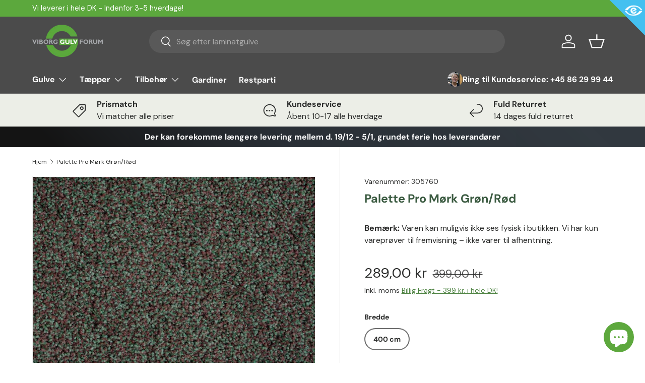

--- FILE ---
content_type: text/html; charset=utf-8
request_url: https://viborggulvforum.dk/products/kopi-af-palette-pro-mork-gron
body_size: 37676
content:
<!doctype html>
<html class="no-js" lang="da" dir="ltr">
<head>

<script>
  window.dataLayer = window.dataLayer || [];

  function gtag() {
    dataLayer.push(arguments);
  }

  const defaultConsentSettings = {
    functionality_storage: 'granted',
    analytics_storage: 'denied',
    personalization_storage: 'denied',
    ad_storage: 'denied',
    ad_user_data: 'denied',
    ad_personalization: 'denied',
    wait_for_update: 3000,
  };

  const consentSettings = localStorage.getItem('consentSettings') ? JSON.parse(localStorage.getItem('consentSettings')) : defaultConsentSettings;

  gtag('consent', 'default', consentSettings);
  gtag('set', 'ads_data_redaction', false);
  gtag('set', 'url_passthrough', true);
</script>






  <style>
    .shopify-pc__banner__dialog,
    .shopify-pc__prefs__dialog {
    width: 490px !important;
    position: fixed !important; /* Make sure the element is positioned absolutely or relatively */
    left: 50% !important;
    top: 40% !important;
    transform: translate(-50%,-50%) !important;
    max-height: max-content !important;
    color: #000000 !important;
    background-color: #ffffff !important;
    box-shadow: 0 0 100vh 100vw rgba(0,0,0,0.5) !important;
    border-radius: 0px !important;
    max-width: calc(100% - 2rem) !important;
    overflow-y: auto !important;
    padding: 24px !important;
    }

    .shopify-pc__prefs__dialog {
    width: calc(100% - 10rem) !important;
    max-width: calc(100% - 2rem) !important;
    }

    @media (max-width: 768px) {
    .shopify-pc__banner__dialog,
    .shopify-pc__prefs__dialog {
      max-height: calc(100% - 2rem) !important;
      max-width: calc(100% - 2rem) !important;
      width: calc(100% - 2rem) !important;
    }
    }

    .shopify-pc__banner__dialog h2,
    .shopify-pc__banner__dialog a,
    .shopify-pc__prefs__dialog h2,
    .shopify-pc__prefs__dialog a,
    .shopify-pc__prefs__dialog h3,
    .shopify-pc__prefs__dialog h4,
    .shopify-pc__prefs__dialog h5,
    .shopify-pc__prefs__dialog h6,
    .shopify-pc__prefs__dialog ul,
    .shopify-pc__prefs__dialog ol,
    .shopify-pc__prefs__dialog li,
    .shopify-pc__prefs__dialog p,
    .shopify-pc__prefs__dialog label,
    .shopify-pc__banner__dialog label {
    color: #000000 !important;
    }

    .shopify-pc__banner__dialog h2 {
    margin: 20px 0 !important;
    }

    .shopify-pc__banner__body {
    width: 100%;
    margin-bottom: 20px !important;
    }

    .shopify-pc__banner__body p {
    color: #000000 !important;
    }

    .shopify-pc__prefs__option label span svg {
    background: hsl(0deg, 0%, 100%, 100%) !important;
    border-radius: 3px !important;
    }

    .shopify-pc__prefs__option label span {
    background: hsl(0deg, 0%, 100%, 100%) !important;
    }

    .shopify-pc__prefs__option label span svg path {
    fill: #333333 !important;
    }

    .shopify-pc__banner__dialog button {
    line-height: 0% !important;
    }

    #shopify-pc__banner__btn-manage-prefs {
    text-decoration: none !important;
    font-family: inherit !important;
    font-size: 100% !important;
    flex-basis: 50% !important;
    border-radius: 0px !important;
    line-height: 120% !important;
    height: unset !important;
    text-align: center !important;
    color: #000000 !important;
    background: #ffffff !important;
    border: 1px solid #919191 !important;
    }

    #shopify-pc__banner__btn-manage-prefs button {
    text-transform: none !important;
    }

    .shopify-pc__banner__btns {
    display: grid !important;
    gap: 12px !important;
    grid-template-columns: repeat(2, 1fr) !important;
    grid-template-rows: repeat(2, 1fr) !important;
    grid-column-gap: 0px;
    grid-row-gap: 0px;
    max-height: 120px !important;
    }

    .shopify-pc__banner__btn-manage-prefs {
    display: flex !important;
    justify-content: center !important;
    padding: 15px 0 12px !important;
    align-items: center !important;
    grid-area: 1 / 1 / 2 / 2 !important;
    margin: 0 !important;
    }

    .shopify-pc__banner__dialog button.shopify-pc__banner__btn-accept {
    border: 1px solid #ffffff !important;
    color: #ffffff !important;
    background: #333333 !important;
    border-radius: 0px !important;
    }

    .shopify-pc__banner__btn-accept {
    display: flex !important;
    padding: 15px 0 12px !important;
    justify-content: center !important;
    align-items: center !important;
    grid-area: 1 / 2 / 2 / 3 !important;
    margin: 0 !important;
    border-radius: 0px !important;
    }

    .shopify-pc__banner__btn-decline {
    display: flex !important;
    justify-content: center !important;
    align-items: center !important;
    grid-area: 2 / 1 / 3 / 3 !important;
    padding: 20px 0 !important;
    margin: 0 !important;
    max-height: 100px !important;
    height: 100% !important;
    border-radius: 0px !important;
    }

    button#shopify-pc__banner__btn-decline {
    text-decoration: underline !important;
    background: #333333 !important;
    border: 1px solid #ffffff !important;
    color: #ffffff !important;
    padding: 0px !important;
    margin: 0 !important;
    max-height: 100px !important;
    height: 100% !important;
    border-radius: 0px !important;
    }

    #shopify-pc__prefs__header-accept {
    color: #ffffff !important;
    background: #333333 !important;
    border: 1px solid #ffffff !important;
    border-radius: 0px !important;
    }

    #shopify-pc__prefs__header-decline {
    color: #000000 !important;
    background: #ffffff !important;
    border: 1px solid #919191 !important;
    border-radius: 0px !important;
    }

    #shopify-pc__prefs__header-save {
    color: #ffffff !important;
    background: #333333 !important;
    border: 1px solid #ffffff !important;
    border-radius: 0px !important;
    }

    #shopify-pc__banner {
    height: fit-content !important;
    }
  </style>





<meta name="google-site-verification" content="5tS9I2D_oIU4dWqeiz5JFMtHXK_l3Noka120prfcfuk" />
<!-- Google Tag Manager -->
<script>(function(w,d,s,l,i){w[l]=w[l]||[];w[l].push({'gtm.start':
new Date().getTime(),event:'gtm.js'});var f=d.getElementsByTagName(s)[0],
j=d.createElement(s),dl=l!='dataLayer'?'&l='+l:'';j.async=true;j.src=
'https://www.googletagmanager.com/gtm.js?id='+i+dl;f.parentNode.insertBefore(j,f);
})(window,document,'script','dataLayer','GTM-TKVJW7L');</script>
<!-- End Google Tag Manager -->

<!-- Google Tag Manager -->
<script data-cookieconsent="statistics">(function(w,d,s,l,i){w[l]=w[l]||[];w[l].push({'gtm.start':
new Date().getTime(),event:'gtm.js'});var f=d.getElementsByTagName(s)[0],
j=d.createElement(s),dl=l!='dataLayer'?'&l='+l:'';j.async=true;j.src=
'https://www.googletagmanager.com/gtm.js?id='+i+dl;f.parentNode.insertBefore(j,f);
})(window,document,'script','dataLayer','GTM-K9BJWZS');</script>
<!-- End Google Tag Manager -->
<!-- TAGinstall START -->
<script>
 (function(w) {  var first = document.getElementsByTagName('script')[0];  var script = document.createElement('script');  script.async = true;  script.src = "\/\/viborggulvforum.dk\/cdn\/shop\/t\/15\/assets\/dataLayer.js?v=100984351315984907461766495360";  script.addEventListener ("load", function() {  function start() {    var allProducts = [];  var shopCurrency = 'DKK';  var collectionTitle = null;    var customer = {  customerType: 'guest'  };    var pageType = 'Product Page';  var searchPerformed = false;  var cart = {  "items": [],  "total": 0.0,  "currency": "DKK",  };  if (!w.__TAGinstall) {  console.error('Unable to initialize Easy Tag - GTM & Data Layer.');  return;  }  w.__TAGinstall.init({  shopCurrency, allProducts, collectionTitle, searchPerformed, pageType, customer, cartData: cart  });     var product = {  name: "Palette Pro Mørk Grøn\/Rød",  title: "Palette Pro Mørk Grøn\/Rød",  id: "305760",  productId: "8828207366456",  variantId: "47299953361208",  handle: "kopi-af-palette-pro-mork-gron",  price: "28.9",  image: "\/\/viborggulvforum.dk\/cdn\/shop\/files\/Palette10_medium.jpg?v=1698847114",  brand: "Fletco",  category: "Tæpper","variants": [{  id: "47299953361208",  title: "400 cm",  sku: "305760",  price: "28.9",  compareAtPrice: "39.9",  },]  };  w.__TAGinstall.onProductPage({  product, collectionTitle, shopCurrency, ShopifyAnalytics  });    };  if (w.__TAGinstall && w.__TAGinstall.boot) {  w.__TAGinstall.boot(start);  }  }, false);  first.parentNode.insertBefore(script, first); })(window);
</script>
<!-- TAGinstall END -->
<meta charset="utf-8">
<meta name="viewport" content="width=device-width,initial-scale=1">
<title>Palette Pro Mørk Grøn/Rød &ndash; Viborg Gulvforum</title>
<link rel="preconnect" href="https://cdn.shopify.com" crossorigin>
<link rel="preconnect" href="https://fonts.shopify.com" crossorigin><link rel="canonical" href="https://viborggulvforum.dk/products/kopi-af-palette-pro-mork-gron"><link rel="icon" href="//viborggulvforum.dk/cdn/shop/files/VIborg_Gulvforum_Favi.png?crop=center&height=48&v=1688500439&width=48" type="image/png"><meta name="description" content="Oplev komfort og sikkerhed med Palette Pro Mørk Grøn/Rød fra Fletco. Dette holdbare nylontæppe er designet til at levere enestående ydeevne i kommercielle miljøer, såsom sundhedspleje og uddannelsesinstitutioner. Palette Pro er mere end bare et tæppe. Med sin Cfl-s1 klassificering i henhold til EU&#39;s brandstandard 13501"><meta property="og:site_name" content="Viborg Gulvforum">
<meta property="og:url" content="https://viborggulvforum.dk/products/kopi-af-palette-pro-mork-gron">
<meta property="og:title" content="Palette Pro Mørk Grøn/Rød">
<meta property="og:type" content="product">
<meta property="og:description" content="Oplev komfort og sikkerhed med Palette Pro Mørk Grøn/Rød fra Fletco. Dette holdbare nylontæppe er designet til at levere enestående ydeevne i kommercielle miljøer, såsom sundhedspleje og uddannelsesinstitutioner. Palette Pro er mere end bare et tæppe. Med sin Cfl-s1 klassificering i henhold til EU&#39;s brandstandard 13501"><meta property="og:image" content="http://viborggulvforum.dk/cdn/shop/files/Palette10.jpg?crop=center&height=1200&v=1698847114&width=1200">
  <meta property="og:image:secure_url" content="https://viborggulvforum.dk/cdn/shop/files/Palette10.jpg?crop=center&height=1200&v=1698847114&width=1200">
  <meta property="og:image:width" content="800">
  <meta property="og:image:height" content="800"><meta property="og:price:amount" content="28,90">
  <meta property="og:price:currency" content="DKK"><meta name="twitter:card" content="summary_large_image">
<meta name="twitter:title" content="Palette Pro Mørk Grøn/Rød">
<meta name="twitter:description" content="Oplev komfort og sikkerhed med Palette Pro Mørk Grøn/Rød fra Fletco. Dette holdbare nylontæppe er designet til at levere enestående ydeevne i kommercielle miljøer, såsom sundhedspleje og uddannelsesinstitutioner. Palette Pro er mere end bare et tæppe. Med sin Cfl-s1 klassificering i henhold til EU&#39;s brandstandard 13501">
<style data-shopify>
@font-face {
  font-family: "DM Sans";
  font-weight: 400;
  font-style: normal;
  font-display: swap;
  src: url("//viborggulvforum.dk/cdn/fonts/dm_sans/dmsans_n4.ec80bd4dd7e1a334c969c265873491ae56018d72.woff2") format("woff2"),
       url("//viborggulvforum.dk/cdn/fonts/dm_sans/dmsans_n4.87bdd914d8a61247b911147ae68e754d695c58a6.woff") format("woff");
}
@font-face {
  font-family: "DM Sans";
  font-weight: 700;
  font-style: normal;
  font-display: swap;
  src: url("//viborggulvforum.dk/cdn/fonts/dm_sans/dmsans_n7.97e21d81502002291ea1de8aefb79170c6946ce5.woff2") format("woff2"),
       url("//viborggulvforum.dk/cdn/fonts/dm_sans/dmsans_n7.af5c214f5116410ca1d53a2090665620e78e2e1b.woff") format("woff");
}
@font-face {
  font-family: "DM Sans";
  font-weight: 400;
  font-style: italic;
  font-display: swap;
  src: url("//viborggulvforum.dk/cdn/fonts/dm_sans/dmsans_i4.b8fe05e69ee95d5a53155c346957d8cbf5081c1a.woff2") format("woff2"),
       url("//viborggulvforum.dk/cdn/fonts/dm_sans/dmsans_i4.403fe28ee2ea63e142575c0aa47684d65f8c23a0.woff") format("woff");
}
@font-face {
  font-family: "DM Sans";
  font-weight: 700;
  font-style: italic;
  font-display: swap;
  src: url("//viborggulvforum.dk/cdn/fonts/dm_sans/dmsans_i7.52b57f7d7342eb7255084623d98ab83fd96e7f9b.woff2") format("woff2"),
       url("//viborggulvforum.dk/cdn/fonts/dm_sans/dmsans_i7.d5e14ef18a1d4a8ce78a4187580b4eb1759c2eda.woff") format("woff");
}
@font-face {
  font-family: "DM Sans";
  font-weight: 700;
  font-style: normal;
  font-display: swap;
  src: url("//viborggulvforum.dk/cdn/fonts/dm_sans/dmsans_n7.97e21d81502002291ea1de8aefb79170c6946ce5.woff2") format("woff2"),
       url("//viborggulvforum.dk/cdn/fonts/dm_sans/dmsans_n7.af5c214f5116410ca1d53a2090665620e78e2e1b.woff") format("woff");
}
@font-face {
  font-family: "DM Sans";
  font-weight: 700;
  font-style: normal;
  font-display: swap;
  src: url("//viborggulvforum.dk/cdn/fonts/dm_sans/dmsans_n7.97e21d81502002291ea1de8aefb79170c6946ce5.woff2") format("woff2"),
       url("//viborggulvforum.dk/cdn/fonts/dm_sans/dmsans_n7.af5c214f5116410ca1d53a2090665620e78e2e1b.woff") format("woff");
}
:root {
      --bg-color: 255 255 255 / 1.0;
      --bg-color-og: 255 255 255 / 1.0;
      --heading-color: 58 90 64;
      --text-color: 42 43 42;
      --text-color-og: 42 43 42;
      --scrollbar-color: 42 43 42;
      --link-color: 75 129 63;
      --link-color-og: 75 129 63;
      --star-color: 255 159 28;--swatch-border-color-default: 212 213 212;
        --swatch-border-color-active: 149 149 149;--color-scheme-1-bg: 236 238 231 / 1.0;
      --color-scheme-1-grad: linear-gradient(180deg, rgba(NaN, NaN, NaN, 1), rgba(NaN, NaN, NaN, 1) 100%);
      --color-scheme-1-heading: 42 43 42;
      --color-scheme-1-text: 42 43 42;
      --color-scheme-1-btn-bg: 75 129 63;
      --color-scheme-1-btn-text: 255 255 255;
      --color-scheme-1-btn-bg-hover: 109 157 98;--color-scheme-2-bg: 42 43 42 / 1.0;
      --color-scheme-2-grad: linear-gradient(225deg, rgba(51, 59, 67, 0.88) 8%, rgba(41, 47, 54, 1) 56%, rgba(20, 20, 20, 1) 92%);
      --color-scheme-2-heading: 255 159 28;
      --color-scheme-2-text: 255 255 255;
      --color-scheme-2-btn-bg: 255 159 28;
      --color-scheme-2-btn-text: 255 255 255;
      --color-scheme-2-btn-bg-hover: 255 180 77;--color-scheme-3-bg: 255 88 13 / 1.0;
      --color-scheme-3-grad: linear-gradient(46deg, rgba(234, 73, 0, 1) 8%, rgba(234, 73, 0, 1) 32%, rgba(255, 88, 13, 0.88) 92%);
      --color-scheme-3-heading: 255 255 255;
      --color-scheme-3-text: 255 255 255;
      --color-scheme-3-btn-bg: 42 43 42;
      --color-scheme-3-btn-text: 255 255 255;
      --color-scheme-3-btn-bg-hover: 82 83 82;

      --drawer-bg-color: 237 238 232 / 1.0;
      --drawer-text-color: 42 43 42;

      --panel-bg-color: 244 244 244 / 1.0;
      --panel-heading-color: 42 43 42;
      --panel-text-color: 42 43 42;

      --in-stock-text-color: 44 126 63;
      --low-stock-text-color: 210 134 26;
      --very-low-stock-text-color: 180 12 28;
      --no-stock-text-color: 119 119 119;

      --error-bg-color: 252 237 238;
      --error-text-color: 180 12 28;
      --success-bg-color: 232 246 234;
      --success-text-color: 44 126 63;
      --info-bg-color: 228 237 250;
      --info-text-color: 26 102 210;

      --heading-font-family: "DM Sans", sans-serif;
      --heading-font-style: normal;
      --heading-font-weight: 700;
      --heading-scale-start: 4;

      --navigation-font-family: "DM Sans", sans-serif;
      --navigation-font-style: normal;
      --navigation-font-weight: 700;--heading-text-transform: none;
--subheading-text-transform: none;
      --body-font-family: "DM Sans", sans-serif;
      --body-font-style: normal;
      --body-font-weight: 400;
      --body-font-size: 16;

      --section-gap: 48;
      --heading-gap: calc(8 * var(--space-unit));--grid-column-gap: 20px;--btn-bg-color: 75 129 63;
      --btn-bg-hover-color: 109 157 98;
      --btn-text-color: 255 255 255;
      --btn-bg-color-og: 75 129 63;
      --btn-text-color-og: 255 255 255;
      --btn-alt-bg-color: 255 255 255;
      --btn-alt-bg-alpha: 1.0;
      --btn-alt-text-color: 42 43 42;
      --btn-border-width: 2px;
      --btn-padding-y: 12px;

      
      --btn-border-radius: 28px;
      

      --btn-lg-border-radius: 50%;
      --btn-icon-border-radius: 50%;
      --input-with-btn-inner-radius: var(--btn-border-radius);

      --input-bg-color: 255 255 255 / 1.0;
      --input-text-color: 42 43 42;
      --input-border-width: 2px;
      --input-border-radius: 26px;
      --textarea-border-radius: 12px;
      --input-border-radius: 28px;
      --input-lg-border-radius: 34px;
      --input-bg-color-diff-3: #f7f7f7;
      --input-bg-color-diff-6: #f0f0f0;

      --modal-border-radius: 16px;
      --modal-overlay-color: 0 0 0;
      --modal-overlay-opacity: 0.4;
      --drawer-border-radius: 16px;
      --overlay-border-radius: 0px;--custom-label-bg-color: 13 44 84;
      --custom-label-text-color: 255 255 255;--sale-label-bg-color: 255 192 105;
      --sale-label-text-color: 42 42 42;--sold-out-label-bg-color: 42 42 42;
      --sold-out-label-text-color: 255 255 255;--new-label-bg-color: 127 184 0;
      --new-label-text-color: 255 255 255;--preorder-label-bg-color: 0 166 237;
      --preorder-label-text-color: 255 255 255;

      --page-width: 1260px;
      --gutter-sm: 20px;
      --gutter-md: 32px;
      --gutter-lg: 64px;

      --payment-terms-bg-color: #ffffff;

      --coll-card-bg-color: #F9F9F9;
      --coll-card-border-color: #f2f2f2;
        
          --aos-animate-duration: 0.6s;
        

        
          --aos-min-width: 0;
        
      

      --reading-width: 48em;
    }

    @media (max-width: 769px) {
      :root {
        --reading-width: 36em;
      }
    }
  </style><link rel="stylesheet" href="//viborggulvforum.dk/cdn/shop/t/15/assets/main.css?v=54379162167001757551766495360">
  <link rel="stylesheet" href="//viborggulvforum.dk/cdn/shop/t/15/assets/app.css?v=67894247752702911591766495360">
  <script src="//viborggulvforum.dk/cdn/shop/t/15/assets/main.js?v=75242482465859541181766495360" defer="defer"></script><link href="//viborggulvforum.dk/cdn/shop/t/15/assets/edition.css?v=85562437607299889551766495361" rel="stylesheet" type="text/css" media="all" /><script src="//viborggulvforum.dk/cdn/shop/t/15/assets/edition.js?v=171176542015990118171766495361" defer></script><link rel="preload" href="//viborggulvforum.dk/cdn/fonts/dm_sans/dmsans_n4.ec80bd4dd7e1a334c969c265873491ae56018d72.woff2" as="font" type="font/woff2" crossorigin fetchpriority="high"><link rel="preload" href="//viborggulvforum.dk/cdn/fonts/dm_sans/dmsans_n7.97e21d81502002291ea1de8aefb79170c6946ce5.woff2" as="font" type="font/woff2" crossorigin fetchpriority="high"><script>window.performance && window.performance.mark && window.performance.mark('shopify.content_for_header.start');</script><meta name="facebook-domain-verification" content="lb21fgtal9s85wb7inyunsnaceg7dv">
<meta name="google-site-verification" content="xfB-kADXfAPQkU79ZueEtW1PeoiIggL50qyHI0kXnYo">
<meta id="shopify-digital-wallet" name="shopify-digital-wallet" content="/76816220472/digital_wallets/dialog">
<meta name="shopify-checkout-api-token" content="85233e38c5291d28fa555a99569c9f38">
<link rel="alternate" type="application/json+oembed" href="https://viborggulvforum.dk/products/kopi-af-palette-pro-mork-gron.oembed">
<script async="async" src="/checkouts/internal/preloads.js?locale=da-DK"></script>
<link rel="preconnect" href="https://shop.app" crossorigin="anonymous">
<script async="async" src="https://shop.app/checkouts/internal/preloads.js?locale=da-DK&shop_id=76816220472" crossorigin="anonymous"></script>
<script id="apple-pay-shop-capabilities" type="application/json">{"shopId":76816220472,"countryCode":"DK","currencyCode":"DKK","merchantCapabilities":["supports3DS"],"merchantId":"gid:\/\/shopify\/Shop\/76816220472","merchantName":"Viborg Gulvforum","requiredBillingContactFields":["postalAddress","email","phone"],"requiredShippingContactFields":["postalAddress","email","phone"],"shippingType":"shipping","supportedNetworks":["visa","maestro","masterCard","amex"],"total":{"type":"pending","label":"Viborg Gulvforum","amount":"1.00"},"shopifyPaymentsEnabled":true,"supportsSubscriptions":true}</script>
<script id="shopify-features" type="application/json">{"accessToken":"85233e38c5291d28fa555a99569c9f38","betas":["rich-media-storefront-analytics"],"domain":"viborggulvforum.dk","predictiveSearch":true,"shopId":76816220472,"locale":"da"}</script>
<script>var Shopify = Shopify || {};
Shopify.shop = "viborggulvforum.myshopify.com";
Shopify.locale = "da";
Shopify.currency = {"active":"DKK","rate":"1.0"};
Shopify.country = "DK";
Shopify.theme = {"name":"Edition-dev-4","id":182997713281,"schema_name":"Enterprise","schema_version":"1.0.1","theme_store_id":null,"role":"main"};
Shopify.theme.handle = "null";
Shopify.theme.style = {"id":null,"handle":null};
Shopify.cdnHost = "viborggulvforum.dk/cdn";
Shopify.routes = Shopify.routes || {};
Shopify.routes.root = "/";</script>
<script type="module">!function(o){(o.Shopify=o.Shopify||{}).modules=!0}(window);</script>
<script>!function(o){function n(){var o=[];function n(){o.push(Array.prototype.slice.apply(arguments))}return n.q=o,n}var t=o.Shopify=o.Shopify||{};t.loadFeatures=n(),t.autoloadFeatures=n()}(window);</script>
<script>
  window.ShopifyPay = window.ShopifyPay || {};
  window.ShopifyPay.apiHost = "shop.app\/pay";
  window.ShopifyPay.redirectState = null;
</script>
<script id="shop-js-analytics" type="application/json">{"pageType":"product"}</script>
<script defer="defer" async type="module" src="//viborggulvforum.dk/cdn/shopifycloud/shop-js/modules/v2/client.init-shop-cart-sync_DLY3_aep.da.esm.js"></script>
<script defer="defer" async type="module" src="//viborggulvforum.dk/cdn/shopifycloud/shop-js/modules/v2/chunk.common_Bc38ver2.esm.js"></script>
<script type="module">
  await import("//viborggulvforum.dk/cdn/shopifycloud/shop-js/modules/v2/client.init-shop-cart-sync_DLY3_aep.da.esm.js");
await import("//viborggulvforum.dk/cdn/shopifycloud/shop-js/modules/v2/chunk.common_Bc38ver2.esm.js");

  window.Shopify.SignInWithShop?.initShopCartSync?.({"fedCMEnabled":true,"windoidEnabled":true});

</script>
<script>
  window.Shopify = window.Shopify || {};
  if (!window.Shopify.featureAssets) window.Shopify.featureAssets = {};
  window.Shopify.featureAssets['shop-js'] = {"shop-cart-sync":["modules/v2/client.shop-cart-sync_fs3qke9G.da.esm.js","modules/v2/chunk.common_Bc38ver2.esm.js"],"init-fed-cm":["modules/v2/client.init-fed-cm_-Q-kMTJt.da.esm.js","modules/v2/chunk.common_Bc38ver2.esm.js"],"init-shop-email-lookup-coordinator":["modules/v2/client.init-shop-email-lookup-coordinator_C5oGhFwL.da.esm.js","modules/v2/chunk.common_Bc38ver2.esm.js"],"shop-cash-offers":["modules/v2/client.shop-cash-offers_D5P2n6mq.da.esm.js","modules/v2/chunk.common_Bc38ver2.esm.js","modules/v2/chunk.modal_Dp8i9UDI.esm.js"],"shop-button":["modules/v2/client.shop-button_Spb7KFE_.da.esm.js","modules/v2/chunk.common_Bc38ver2.esm.js"],"init-windoid":["modules/v2/client.init-windoid_D3El-1a5.da.esm.js","modules/v2/chunk.common_Bc38ver2.esm.js"],"avatar":["modules/v2/client.avatar_BTnouDA3.da.esm.js"],"init-shop-cart-sync":["modules/v2/client.init-shop-cart-sync_DLY3_aep.da.esm.js","modules/v2/chunk.common_Bc38ver2.esm.js"],"shop-toast-manager":["modules/v2/client.shop-toast-manager_DO0ZnZ_1.da.esm.js","modules/v2/chunk.common_Bc38ver2.esm.js"],"pay-button":["modules/v2/client.pay-button_Cg8qHh3q.da.esm.js","modules/v2/chunk.common_Bc38ver2.esm.js"],"shop-login-button":["modules/v2/client.shop-login-button_l69cSWbV.da.esm.js","modules/v2/chunk.common_Bc38ver2.esm.js","modules/v2/chunk.modal_Dp8i9UDI.esm.js"],"init-customer-accounts-sign-up":["modules/v2/client.init-customer-accounts-sign-up_td51_mxH.da.esm.js","modules/v2/client.shop-login-button_l69cSWbV.da.esm.js","modules/v2/chunk.common_Bc38ver2.esm.js","modules/v2/chunk.modal_Dp8i9UDI.esm.js"],"init-shop-for-new-customer-accounts":["modules/v2/client.init-shop-for-new-customer-accounts_DI37iRZt.da.esm.js","modules/v2/client.shop-login-button_l69cSWbV.da.esm.js","modules/v2/chunk.common_Bc38ver2.esm.js","modules/v2/chunk.modal_Dp8i9UDI.esm.js"],"init-customer-accounts":["modules/v2/client.init-customer-accounts_DRo5pEMD.da.esm.js","modules/v2/client.shop-login-button_l69cSWbV.da.esm.js","modules/v2/chunk.common_Bc38ver2.esm.js","modules/v2/chunk.modal_Dp8i9UDI.esm.js"],"shop-follow-button":["modules/v2/client.shop-follow-button_CpglFxse.da.esm.js","modules/v2/chunk.common_Bc38ver2.esm.js","modules/v2/chunk.modal_Dp8i9UDI.esm.js"],"lead-capture":["modules/v2/client.lead-capture_B-Rg5ZV5.da.esm.js","modules/v2/chunk.common_Bc38ver2.esm.js","modules/v2/chunk.modal_Dp8i9UDI.esm.js"],"checkout-modal":["modules/v2/client.checkout-modal_5_C_lWHf.da.esm.js","modules/v2/chunk.common_Bc38ver2.esm.js","modules/v2/chunk.modal_Dp8i9UDI.esm.js"],"shop-login":["modules/v2/client.shop-login_CcQ6L56l.da.esm.js","modules/v2/chunk.common_Bc38ver2.esm.js","modules/v2/chunk.modal_Dp8i9UDI.esm.js"],"payment-terms":["modules/v2/client.payment-terms_QAnjBCFx.da.esm.js","modules/v2/chunk.common_Bc38ver2.esm.js","modules/v2/chunk.modal_Dp8i9UDI.esm.js"]};
</script>
<script>(function() {
  var isLoaded = false;
  function asyncLoad() {
    if (isLoaded) return;
    isLoaded = true;
    var urls = ["https:\/\/ecommplugins-scripts.trustpilot.com\/v2.1\/js\/header.min.js?settings=eyJrZXkiOiJBVnkxdk01V1FBcFpXeU5wIiwicyI6InJlZmVyZW5jZSJ9\u0026shop=viborggulvforum.myshopify.com","https:\/\/ecommplugins-trustboxsettings.trustpilot.com\/viborggulvforum.myshopify.com.js?settings=1688466393169\u0026shop=viborggulvforum.myshopify.com","https:\/\/widget.trustpilot.com\/bootstrap\/v5\/tp.widget.sync.bootstrap.min.js?shop=viborggulvforum.myshopify.com","https:\/\/widget.trustpilot.com\/bootstrap\/v5\/tp.widget.sync.bootstrap.min.js?shop=viborggulvforum.myshopify.com","https:\/\/widget.trustpilot.com\/bootstrap\/v5\/tp.widget.sync.bootstrap.min.js?shop=viborggulvforum.myshopify.com","https:\/\/widget.trustpilot.com\/bootstrap\/v5\/tp.widget.sync.bootstrap.min.js?shop=viborggulvforum.myshopify.com","https:\/\/cdn1.profitmetrics.io\/0375B45A56E0656C\/shopify-bundle.js?shop=viborggulvforum.myshopify.com"];
    for (var i = 0; i < urls.length; i++) {
      var s = document.createElement('script');
      s.type = 'text/javascript';
      s.async = true;
      s.src = urls[i];
      var x = document.getElementsByTagName('script')[0];
      x.parentNode.insertBefore(s, x);
    }
  };
  if(window.attachEvent) {
    window.attachEvent('onload', asyncLoad);
  } else {
    window.addEventListener('load', asyncLoad, false);
  }
})();</script>
<script id="__st">var __st={"a":76816220472,"offset":3600,"reqid":"4ce8882f-db24-42ae-8c88-df392453d4d7-1767480335","pageurl":"viborggulvforum.dk\/products\/kopi-af-palette-pro-mork-gron","u":"a06c06242891","p":"product","rtyp":"product","rid":8828207366456};</script>
<script>window.ShopifyPaypalV4VisibilityTracking = true;</script>
<script id="captcha-bootstrap">!function(){'use strict';const t='contact',e='account',n='new_comment',o=[[t,t],['blogs',n],['comments',n],[t,'customer']],c=[[e,'customer_login'],[e,'guest_login'],[e,'recover_customer_password'],[e,'create_customer']],r=t=>t.map((([t,e])=>`form[action*='/${t}']:not([data-nocaptcha='true']) input[name='form_type'][value='${e}']`)).join(','),a=t=>()=>t?[...document.querySelectorAll(t)].map((t=>t.form)):[];function s(){const t=[...o],e=r(t);return a(e)}const i='password',u='form_key',d=['recaptcha-v3-token','g-recaptcha-response','h-captcha-response',i],f=()=>{try{return window.sessionStorage}catch{return}},m='__shopify_v',_=t=>t.elements[u];function p(t,e,n=!1){try{const o=window.sessionStorage,c=JSON.parse(o.getItem(e)),{data:r}=function(t){const{data:e,action:n}=t;return t[m]||n?{data:e,action:n}:{data:t,action:n}}(c);for(const[e,n]of Object.entries(r))t.elements[e]&&(t.elements[e].value=n);n&&o.removeItem(e)}catch(o){console.error('form repopulation failed',{error:o})}}const l='form_type',E='cptcha';function T(t){t.dataset[E]=!0}const w=window,h=w.document,L='Shopify',v='ce_forms',y='captcha';let A=!1;((t,e)=>{const n=(g='f06e6c50-85a8-45c8-87d0-21a2b65856fe',I='https://cdn.shopify.com/shopifycloud/storefront-forms-hcaptcha/ce_storefront_forms_captcha_hcaptcha.v1.5.2.iife.js',D={infoText:'Beskyttet af hCaptcha',privacyText:'Beskyttelse af persondata',termsText:'Vilkår'},(t,e,n)=>{const o=w[L][v],c=o.bindForm;if(c)return c(t,g,e,D).then(n);var r;o.q.push([[t,g,e,D],n]),r=I,A||(h.body.append(Object.assign(h.createElement('script'),{id:'captcha-provider',async:!0,src:r})),A=!0)});var g,I,D;w[L]=w[L]||{},w[L][v]=w[L][v]||{},w[L][v].q=[],w[L][y]=w[L][y]||{},w[L][y].protect=function(t,e){n(t,void 0,e),T(t)},Object.freeze(w[L][y]),function(t,e,n,w,h,L){const[v,y,A,g]=function(t,e,n){const i=e?o:[],u=t?c:[],d=[...i,...u],f=r(d),m=r(i),_=r(d.filter((([t,e])=>n.includes(e))));return[a(f),a(m),a(_),s()]}(w,h,L),I=t=>{const e=t.target;return e instanceof HTMLFormElement?e:e&&e.form},D=t=>v().includes(t);t.addEventListener('submit',(t=>{const e=I(t);if(!e)return;const n=D(e)&&!e.dataset.hcaptchaBound&&!e.dataset.recaptchaBound,o=_(e),c=g().includes(e)&&(!o||!o.value);(n||c)&&t.preventDefault(),c&&!n&&(function(t){try{if(!f())return;!function(t){const e=f();if(!e)return;const n=_(t);if(!n)return;const o=n.value;o&&e.removeItem(o)}(t);const e=Array.from(Array(32),(()=>Math.random().toString(36)[2])).join('');!function(t,e){_(t)||t.append(Object.assign(document.createElement('input'),{type:'hidden',name:u})),t.elements[u].value=e}(t,e),function(t,e){const n=f();if(!n)return;const o=[...t.querySelectorAll(`input[type='${i}']`)].map((({name:t})=>t)),c=[...d,...o],r={};for(const[a,s]of new FormData(t).entries())c.includes(a)||(r[a]=s);n.setItem(e,JSON.stringify({[m]:1,action:t.action,data:r}))}(t,e)}catch(e){console.error('failed to persist form',e)}}(e),e.submit())}));const S=(t,e)=>{t&&!t.dataset[E]&&(n(t,e.some((e=>e===t))),T(t))};for(const o of['focusin','change'])t.addEventListener(o,(t=>{const e=I(t);D(e)&&S(e,y())}));const B=e.get('form_key'),M=e.get(l),P=B&&M;t.addEventListener('DOMContentLoaded',(()=>{const t=y();if(P)for(const e of t)e.elements[l].value===M&&p(e,B);[...new Set([...A(),...v().filter((t=>'true'===t.dataset.shopifyCaptcha))])].forEach((e=>S(e,t)))}))}(h,new URLSearchParams(w.location.search),n,t,e,['guest_login'])})(!0,!0)}();</script>
<script integrity="sha256-4kQ18oKyAcykRKYeNunJcIwy7WH5gtpwJnB7kiuLZ1E=" data-source-attribution="shopify.loadfeatures" defer="defer" src="//viborggulvforum.dk/cdn/shopifycloud/storefront/assets/storefront/load_feature-a0a9edcb.js" crossorigin="anonymous"></script>
<script crossorigin="anonymous" defer="defer" src="//viborggulvforum.dk/cdn/shopifycloud/storefront/assets/shopify_pay/storefront-65b4c6d7.js?v=20250812"></script>
<script data-source-attribution="shopify.dynamic_checkout.dynamic.init">var Shopify=Shopify||{};Shopify.PaymentButton=Shopify.PaymentButton||{isStorefrontPortableWallets:!0,init:function(){window.Shopify.PaymentButton.init=function(){};var t=document.createElement("script");t.src="https://viborggulvforum.dk/cdn/shopifycloud/portable-wallets/latest/portable-wallets.da.js",t.type="module",document.head.appendChild(t)}};
</script>
<script data-source-attribution="shopify.dynamic_checkout.buyer_consent">
  function portableWalletsHideBuyerConsent(e){var t=document.getElementById("shopify-buyer-consent"),n=document.getElementById("shopify-subscription-policy-button");t&&n&&(t.classList.add("hidden"),t.setAttribute("aria-hidden","true"),n.removeEventListener("click",e))}function portableWalletsShowBuyerConsent(e){var t=document.getElementById("shopify-buyer-consent"),n=document.getElementById("shopify-subscription-policy-button");t&&n&&(t.classList.remove("hidden"),t.removeAttribute("aria-hidden"),n.addEventListener("click",e))}window.Shopify?.PaymentButton&&(window.Shopify.PaymentButton.hideBuyerConsent=portableWalletsHideBuyerConsent,window.Shopify.PaymentButton.showBuyerConsent=portableWalletsShowBuyerConsent);
</script>
<script data-source-attribution="shopify.dynamic_checkout.cart.bootstrap">document.addEventListener("DOMContentLoaded",(function(){function t(){return document.querySelector("shopify-accelerated-checkout-cart, shopify-accelerated-checkout")}if(t())Shopify.PaymentButton.init();else{new MutationObserver((function(e,n){t()&&(Shopify.PaymentButton.init(),n.disconnect())})).observe(document.body,{childList:!0,subtree:!0})}}));
</script>
<script id='scb4127' type='text/javascript' async='' src='https://viborggulvforum.dk/cdn/shopifycloud/privacy-banner/storefront-banner.js'></script><link id="shopify-accelerated-checkout-styles" rel="stylesheet" media="screen" href="https://viborggulvforum.dk/cdn/shopifycloud/portable-wallets/latest/accelerated-checkout-backwards-compat.css" crossorigin="anonymous">
<style id="shopify-accelerated-checkout-cart">
        #shopify-buyer-consent {
  margin-top: 1em;
  display: inline-block;
  width: 100%;
}

#shopify-buyer-consent.hidden {
  display: none;
}

#shopify-subscription-policy-button {
  background: none;
  border: none;
  padding: 0;
  text-decoration: underline;
  font-size: inherit;
  cursor: pointer;
}

#shopify-subscription-policy-button::before {
  box-shadow: none;
}

      </style>
<script id="sections-script" data-sections="header,footer" defer="defer" src="//viborggulvforum.dk/cdn/shop/t/15/compiled_assets/scripts.js?4824"></script>
<script>window.performance && window.performance.mark && window.performance.mark('shopify.content_for_header.end');</script>
<script src="//viborggulvforum.dk/cdn/shop/t/15/assets/blur-messages.js?v=98620774460636405321766495360" defer="defer"></script>
    <script src="//viborggulvforum.dk/cdn/shop/t/15/assets/animate-on-scroll.js?v=15249566486942820451766495360" defer="defer"></script>
    <link rel="stylesheet" href="//viborggulvforum.dk/cdn/shop/t/15/assets/animate-on-scroll.css?v=116194678796051782541766495360">
  

  <script>document.documentElement.className = document.documentElement.className.replace('no-js', 'js');</script><!-- CC Custom Head Start --><!-- CC Custom Head End --><script type="text/javascript">
    (function(c,l,a,r,i,t,y){
        c[a]=c[a]||function(){(c[a].q=c[a].q||[]).push(arguments)};
        t=l.createElement(r);t.async=1;t.src="https://www.clarity.ms/tag/"+i;
        y=l.getElementsByTagName(r)[0];y.parentNode.insertBefore(t,y);
    })(window, document, "clarity", "script", "n1mh62ca1f");
</script>
  
<!-- BEGIN app block: shopify://apps/stape-conversion-tracking/blocks/gtm/7e13c847-7971-409d-8fe0-29ec14d5f048 --><script>
  window.lsData = {};
  window.dataLayer = window.dataLayer || [];
  window.addEventListener("message", (event) => {
    if (event.data?.event) {
      window.dataLayer.push(event.data);
    }
  });
  window.dataShopStape = {
    shop: "viborggulvforum.dk",
    shopId: "76816220472",
  }
</script>
<script src="https://cdn.shopify.com/extensions/019ae668-a431-7e51-bf8d-74ee3ce8e01f/stape-remix-22/assets/custom_user_id.js" defer></script>

<!-- END app block --><!-- BEGIN app block: shopify://apps/klaviyo-email-marketing-sms/blocks/klaviyo-onsite-embed/2632fe16-c075-4321-a88b-50b567f42507 -->












  <script async src="https://static.klaviyo.com/onsite/js/VJn8ea/klaviyo.js?company_id=VJn8ea"></script>
  <script>!function(){if(!window.klaviyo){window._klOnsite=window._klOnsite||[];try{window.klaviyo=new Proxy({},{get:function(n,i){return"push"===i?function(){var n;(n=window._klOnsite).push.apply(n,arguments)}:function(){for(var n=arguments.length,o=new Array(n),w=0;w<n;w++)o[w]=arguments[w];var t="function"==typeof o[o.length-1]?o.pop():void 0,e=new Promise((function(n){window._klOnsite.push([i].concat(o,[function(i){t&&t(i),n(i)}]))}));return e}}})}catch(n){window.klaviyo=window.klaviyo||[],window.klaviyo.push=function(){var n;(n=window._klOnsite).push.apply(n,arguments)}}}}();</script>

  
    <script id="viewed_product">
      if (item == null) {
        var _learnq = _learnq || [];

        var MetafieldReviews = null
        var MetafieldYotpoRating = null
        var MetafieldYotpoCount = null
        var MetafieldLooxRating = null
        var MetafieldLooxCount = null
        var okendoProduct = null
        var okendoProductReviewCount = null
        var okendoProductReviewAverageValue = null
        try {
          // The following fields are used for Customer Hub recently viewed in order to add reviews.
          // This information is not part of __kla_viewed. Instead, it is part of __kla_viewed_reviewed_items
          MetafieldReviews = {};
          MetafieldYotpoRating = null
          MetafieldYotpoCount = null
          MetafieldLooxRating = null
          MetafieldLooxCount = null

          okendoProduct = null
          // If the okendo metafield is not legacy, it will error, which then requires the new json formatted data
          if (okendoProduct && 'error' in okendoProduct) {
            okendoProduct = null
          }
          okendoProductReviewCount = okendoProduct ? okendoProduct.reviewCount : null
          okendoProductReviewAverageValue = okendoProduct ? okendoProduct.reviewAverageValue : null
        } catch (error) {
          console.error('Error in Klaviyo onsite reviews tracking:', error);
        }

        var item = {
          Name: "Palette Pro Mørk Grøn\/Rød",
          ProductID: 8828207366456,
          Categories: ["Fletco","Ryatæpper","Tæpper","Væg til Væg gulvtæpper"],
          ImageURL: "https://viborggulvforum.dk/cdn/shop/files/Palette10_grande.jpg?v=1698847114",
          URL: "https://viborggulvforum.dk/products/kopi-af-palette-pro-mork-gron",
          Brand: "Fletco",
          Price: "28,90 kr",
          Value: "28,90",
          CompareAtPrice: "39,90 kr"
        };
        _learnq.push(['track', 'Viewed Product', item]);
        _learnq.push(['trackViewedItem', {
          Title: item.Name,
          ItemId: item.ProductID,
          Categories: item.Categories,
          ImageUrl: item.ImageURL,
          Url: item.URL,
          Metadata: {
            Brand: item.Brand,
            Price: item.Price,
            Value: item.Value,
            CompareAtPrice: item.CompareAtPrice
          },
          metafields:{
            reviews: MetafieldReviews,
            yotpo:{
              rating: MetafieldYotpoRating,
              count: MetafieldYotpoCount,
            },
            loox:{
              rating: MetafieldLooxRating,
              count: MetafieldLooxCount,
            },
            okendo: {
              rating: okendoProductReviewAverageValue,
              count: okendoProductReviewCount,
            }
          }
        }]);
      }
    </script>
  




  <script>
    window.klaviyoReviewsProductDesignMode = false
  </script>







<!-- END app block --><script src="https://cdn.shopify.com/extensions/7bc9bb47-adfa-4267-963e-cadee5096caf/inbox-1252/assets/inbox-chat-loader.js" type="text/javascript" defer="defer"></script>
<script src="https://cdn.shopify.com/extensions/019ae668-a431-7e51-bf8d-74ee3ce8e01f/stape-remix-22/assets/widget.js" type="text/javascript" defer="defer"></script>
<script src="https://cdn.shopify.com/extensions/a83173d5-410b-4adb-a353-f2a18e2061ee/viabill-payments-2/assets/viabill.js" type="text/javascript" defer="defer"></script>
<link href="https://monorail-edge.shopifysvc.com" rel="dns-prefetch">
<script>(function(){if ("sendBeacon" in navigator && "performance" in window) {try {var session_token_from_headers = performance.getEntriesByType('navigation')[0].serverTiming.find(x => x.name == '_s').description;} catch {var session_token_from_headers = undefined;}var session_cookie_matches = document.cookie.match(/_shopify_s=([^;]*)/);var session_token_from_cookie = session_cookie_matches && session_cookie_matches.length === 2 ? session_cookie_matches[1] : "";var session_token = session_token_from_headers || session_token_from_cookie || "";function handle_abandonment_event(e) {var entries = performance.getEntries().filter(function(entry) {return /monorail-edge.shopifysvc.com/.test(entry.name);});if (!window.abandonment_tracked && entries.length === 0) {window.abandonment_tracked = true;var currentMs = Date.now();var navigation_start = performance.timing.navigationStart;var payload = {shop_id: 76816220472,url: window.location.href,navigation_start,duration: currentMs - navigation_start,session_token,page_type: "product"};window.navigator.sendBeacon("https://monorail-edge.shopifysvc.com/v1/produce", JSON.stringify({schema_id: "online_store_buyer_site_abandonment/1.1",payload: payload,metadata: {event_created_at_ms: currentMs,event_sent_at_ms: currentMs}}));}}window.addEventListener('pagehide', handle_abandonment_event);}}());</script>
<script id="web-pixels-manager-setup">(function e(e,d,r,n,o){if(void 0===o&&(o={}),!Boolean(null===(a=null===(i=window.Shopify)||void 0===i?void 0:i.analytics)||void 0===a?void 0:a.replayQueue)){var i,a;window.Shopify=window.Shopify||{};var t=window.Shopify;t.analytics=t.analytics||{};var s=t.analytics;s.replayQueue=[],s.publish=function(e,d,r){return s.replayQueue.push([e,d,r]),!0};try{self.performance.mark("wpm:start")}catch(e){}var l=function(){var e={modern:/Edge?\/(1{2}[4-9]|1[2-9]\d|[2-9]\d{2}|\d{4,})\.\d+(\.\d+|)|Firefox\/(1{2}[4-9]|1[2-9]\d|[2-9]\d{2}|\d{4,})\.\d+(\.\d+|)|Chrom(ium|e)\/(9{2}|\d{3,})\.\d+(\.\d+|)|(Maci|X1{2}).+ Version\/(15\.\d+|(1[6-9]|[2-9]\d|\d{3,})\.\d+)([,.]\d+|)( \(\w+\)|)( Mobile\/\w+|) Safari\/|Chrome.+OPR\/(9{2}|\d{3,})\.\d+\.\d+|(CPU[ +]OS|iPhone[ +]OS|CPU[ +]iPhone|CPU IPhone OS|CPU iPad OS)[ +]+(15[._]\d+|(1[6-9]|[2-9]\d|\d{3,})[._]\d+)([._]\d+|)|Android:?[ /-](13[3-9]|1[4-9]\d|[2-9]\d{2}|\d{4,})(\.\d+|)(\.\d+|)|Android.+Firefox\/(13[5-9]|1[4-9]\d|[2-9]\d{2}|\d{4,})\.\d+(\.\d+|)|Android.+Chrom(ium|e)\/(13[3-9]|1[4-9]\d|[2-9]\d{2}|\d{4,})\.\d+(\.\d+|)|SamsungBrowser\/([2-9]\d|\d{3,})\.\d+/,legacy:/Edge?\/(1[6-9]|[2-9]\d|\d{3,})\.\d+(\.\d+|)|Firefox\/(5[4-9]|[6-9]\d|\d{3,})\.\d+(\.\d+|)|Chrom(ium|e)\/(5[1-9]|[6-9]\d|\d{3,})\.\d+(\.\d+|)([\d.]+$|.*Safari\/(?![\d.]+ Edge\/[\d.]+$))|(Maci|X1{2}).+ Version\/(10\.\d+|(1[1-9]|[2-9]\d|\d{3,})\.\d+)([,.]\d+|)( \(\w+\)|)( Mobile\/\w+|) Safari\/|Chrome.+OPR\/(3[89]|[4-9]\d|\d{3,})\.\d+\.\d+|(CPU[ +]OS|iPhone[ +]OS|CPU[ +]iPhone|CPU IPhone OS|CPU iPad OS)[ +]+(10[._]\d+|(1[1-9]|[2-9]\d|\d{3,})[._]\d+)([._]\d+|)|Android:?[ /-](13[3-9]|1[4-9]\d|[2-9]\d{2}|\d{4,})(\.\d+|)(\.\d+|)|Mobile Safari.+OPR\/([89]\d|\d{3,})\.\d+\.\d+|Android.+Firefox\/(13[5-9]|1[4-9]\d|[2-9]\d{2}|\d{4,})\.\d+(\.\d+|)|Android.+Chrom(ium|e)\/(13[3-9]|1[4-9]\d|[2-9]\d{2}|\d{4,})\.\d+(\.\d+|)|Android.+(UC? ?Browser|UCWEB|U3)[ /]?(15\.([5-9]|\d{2,})|(1[6-9]|[2-9]\d|\d{3,})\.\d+)\.\d+|SamsungBrowser\/(5\.\d+|([6-9]|\d{2,})\.\d+)|Android.+MQ{2}Browser\/(14(\.(9|\d{2,})|)|(1[5-9]|[2-9]\d|\d{3,})(\.\d+|))(\.\d+|)|K[Aa][Ii]OS\/(3\.\d+|([4-9]|\d{2,})\.\d+)(\.\d+|)/},d=e.modern,r=e.legacy,n=navigator.userAgent;return n.match(d)?"modern":n.match(r)?"legacy":"unknown"}(),u="modern"===l?"modern":"legacy",c=(null!=n?n:{modern:"",legacy:""})[u],f=function(e){return[e.baseUrl,"/wpm","/b",e.hashVersion,"modern"===e.buildTarget?"m":"l",".js"].join("")}({baseUrl:d,hashVersion:r,buildTarget:u}),m=function(e){var d=e.version,r=e.bundleTarget,n=e.surface,o=e.pageUrl,i=e.monorailEndpoint;return{emit:function(e){var a=e.status,t=e.errorMsg,s=(new Date).getTime(),l=JSON.stringify({metadata:{event_sent_at_ms:s},events:[{schema_id:"web_pixels_manager_load/3.1",payload:{version:d,bundle_target:r,page_url:o,status:a,surface:n,error_msg:t},metadata:{event_created_at_ms:s}}]});if(!i)return console&&console.warn&&console.warn("[Web Pixels Manager] No Monorail endpoint provided, skipping logging."),!1;try{return self.navigator.sendBeacon.bind(self.navigator)(i,l)}catch(e){}var u=new XMLHttpRequest;try{return u.open("POST",i,!0),u.setRequestHeader("Content-Type","text/plain"),u.send(l),!0}catch(e){return console&&console.warn&&console.warn("[Web Pixels Manager] Got an unhandled error while logging to Monorail."),!1}}}}({version:r,bundleTarget:l,surface:e.surface,pageUrl:self.location.href,monorailEndpoint:e.monorailEndpoint});try{o.browserTarget=l,function(e){var d=e.src,r=e.async,n=void 0===r||r,o=e.onload,i=e.onerror,a=e.sri,t=e.scriptDataAttributes,s=void 0===t?{}:t,l=document.createElement("script"),u=document.querySelector("head"),c=document.querySelector("body");if(l.async=n,l.src=d,a&&(l.integrity=a,l.crossOrigin="anonymous"),s)for(var f in s)if(Object.prototype.hasOwnProperty.call(s,f))try{l.dataset[f]=s[f]}catch(e){}if(o&&l.addEventListener("load",o),i&&l.addEventListener("error",i),u)u.appendChild(l);else{if(!c)throw new Error("Did not find a head or body element to append the script");c.appendChild(l)}}({src:f,async:!0,onload:function(){if(!function(){var e,d;return Boolean(null===(d=null===(e=window.Shopify)||void 0===e?void 0:e.analytics)||void 0===d?void 0:d.initialized)}()){var d=window.webPixelsManager.init(e)||void 0;if(d){var r=window.Shopify.analytics;r.replayQueue.forEach((function(e){var r=e[0],n=e[1],o=e[2];d.publishCustomEvent(r,n,o)})),r.replayQueue=[],r.publish=d.publishCustomEvent,r.visitor=d.visitor,r.initialized=!0}}},onerror:function(){return m.emit({status:"failed",errorMsg:"".concat(f," has failed to load")})},sri:function(e){var d=/^sha384-[A-Za-z0-9+/=]+$/;return"string"==typeof e&&d.test(e)}(c)?c:"",scriptDataAttributes:o}),m.emit({status:"loading"})}catch(e){m.emit({status:"failed",errorMsg:(null==e?void 0:e.message)||"Unknown error"})}}})({shopId: 76816220472,storefrontBaseUrl: "https://viborggulvforum.dk",extensionsBaseUrl: "https://extensions.shopifycdn.com/cdn/shopifycloud/web-pixels-manager",monorailEndpoint: "https://monorail-edge.shopifysvc.com/unstable/produce_batch",surface: "storefront-renderer",enabledBetaFlags: ["2dca8a86","a0d5f9d2"],webPixelsConfigList: [{"id":"1987576193","configuration":"{\"accountID\":\"VJn8ea\",\"webPixelConfig\":\"eyJlbmFibGVBZGRlZFRvQ2FydEV2ZW50cyI6IHRydWV9\"}","eventPayloadVersion":"v1","runtimeContext":"STRICT","scriptVersion":"524f6c1ee37bacdca7657a665bdca589","type":"APP","apiClientId":123074,"privacyPurposes":["ANALYTICS","MARKETING"],"dataSharingAdjustments":{"protectedCustomerApprovalScopes":["read_customer_address","read_customer_email","read_customer_name","read_customer_personal_data","read_customer_phone"]}},{"id":"1603207553","configuration":"{\"accountID\":\"76816220472\"}","eventPayloadVersion":"v1","runtimeContext":"STRICT","scriptVersion":"ce7f0f30cd0b62616541cfaf2daba9cc","type":"APP","apiClientId":10250649601,"privacyPurposes":[],"dataSharingAdjustments":{"protectedCustomerApprovalScopes":["read_customer_address","read_customer_email","read_customer_name","read_customer_personal_data","read_customer_phone"]}},{"id":"1602453889","configuration":"{\"config\":\"{\\\"google_tag_ids\\\":[\\\"AW-10851545623\\\",\\\"GT-WPQP33HW\\\",\\\"G-539J9F5JYL\\\",\\\"GTM-58TDNK38\\\"],\\\"target_country\\\":\\\"DK\\\",\\\"gtag_events\\\":[{\\\"type\\\":\\\"search\\\",\\\"action_label\\\":[\\\"AW-10851545623\\\/K2BnCNnO-LMaEJfktbYo\\\",\\\"G-539J9F5JYL\\\"]},{\\\"type\\\":\\\"begin_checkout\\\",\\\"action_label\\\":[\\\"AW-10851545623\\\/0ixDCNXN-LMaEJfktbYo\\\",\\\"G-539J9F5JYL\\\"]},{\\\"type\\\":\\\"view_item\\\",\\\"action_label\\\":[\\\"AW-10851545623\\\/6ZF5CN7N-LMaEJfktbYo\\\",\\\"MC-V1MB10P627\\\",\\\"G-539J9F5JYL\\\"]},{\\\"type\\\":\\\"purchase\\\",\\\"action_label\\\":[\\\"AW-10851545623\\\/IFzXCNLN-LMaEJfktbYo\\\",\\\"MC-V1MB10P627\\\",\\\"G-539J9F5JYL\\\"]},{\\\"type\\\":\\\"page_view\\\",\\\"action_label\\\":[\\\"AW-10851545623\\\/dBJFCNvN-LMaEJfktbYo\\\",\\\"MC-V1MB10P627\\\",\\\"G-539J9F5JYL\\\"]},{\\\"type\\\":\\\"add_payment_info\\\",\\\"action_label\\\":[\\\"AW-10851545623\\\/d77eCNzO-LMaEJfktbYo\\\",\\\"G-539J9F5JYL\\\"]},{\\\"type\\\":\\\"add_to_cart\\\",\\\"action_label\\\":[\\\"AW-10851545623\\\/ZXNpCNjN-LMaEJfktbYo\\\",\\\"AW-10851545623\\\/pW28CJ78674YEJfktbYo\\\",\\\"G-539J9F5JYL\\\"]}],\\\"enable_monitoring_mode\\\":false}\"}","eventPayloadVersion":"v1","runtimeContext":"OPEN","scriptVersion":"b2a88bafab3e21179ed38636efcd8a93","type":"APP","apiClientId":1780363,"privacyPurposes":[],"dataSharingAdjustments":{"protectedCustomerApprovalScopes":["read_customer_address","read_customer_email","read_customer_name","read_customer_personal_data","read_customer_phone"]}},{"id":"423985464","configuration":"{\"pixel_id\":\"862066991958565\",\"pixel_type\":\"facebook_pixel\",\"metaapp_system_user_token\":\"-\"}","eventPayloadVersion":"v1","runtimeContext":"OPEN","scriptVersion":"ca16bc87fe92b6042fbaa3acc2fbdaa6","type":"APP","apiClientId":2329312,"privacyPurposes":["ANALYTICS","MARKETING","SALE_OF_DATA"],"dataSharingAdjustments":{"protectedCustomerApprovalScopes":["read_customer_address","read_customer_email","read_customer_name","read_customer_personal_data","read_customer_phone"]}},{"id":"214040961","eventPayloadVersion":"1","runtimeContext":"LAX","scriptVersion":"1","type":"CUSTOM","privacyPurposes":["SALE_OF_DATA"],"name":"Stape server GTM insert"},{"id":"214892929","eventPayloadVersion":"1","runtimeContext":"LAX","scriptVersion":"1","type":"CUSTOM","privacyPurposes":[],"name":"Profit Metrics"},{"id":"shopify-app-pixel","configuration":"{}","eventPayloadVersion":"v1","runtimeContext":"STRICT","scriptVersion":"0450","apiClientId":"shopify-pixel","type":"APP","privacyPurposes":["ANALYTICS","MARKETING"]},{"id":"shopify-custom-pixel","eventPayloadVersion":"v1","runtimeContext":"LAX","scriptVersion":"0450","apiClientId":"shopify-pixel","type":"CUSTOM","privacyPurposes":["ANALYTICS","MARKETING"]}],isMerchantRequest: false,initData: {"shop":{"name":"Viborg Gulvforum","paymentSettings":{"currencyCode":"DKK"},"myshopifyDomain":"viborggulvforum.myshopify.com","countryCode":"DK","storefrontUrl":"https:\/\/viborggulvforum.dk"},"customer":null,"cart":null,"checkout":null,"productVariants":[{"price":{"amount":28.9,"currencyCode":"DKK"},"product":{"title":"Palette Pro Mørk Grøn\/Rød","vendor":"Fletco","id":"8828207366456","untranslatedTitle":"Palette Pro Mørk Grøn\/Rød","url":"\/products\/kopi-af-palette-pro-mork-gron","type":"Tæpper"},"id":"47299953361208","image":{"src":"\/\/viborggulvforum.dk\/cdn\/shop\/files\/Palette10.jpg?v=1698847114"},"sku":"305760","title":"400 cm","untranslatedTitle":"400 cm"}],"purchasingCompany":null},},"https://viborggulvforum.dk/cdn","da62cc92w68dfea28pcf9825a4m392e00d0",{"modern":"","legacy":""},{"shopId":"76816220472","storefrontBaseUrl":"https:\/\/viborggulvforum.dk","extensionBaseUrl":"https:\/\/extensions.shopifycdn.com\/cdn\/shopifycloud\/web-pixels-manager","surface":"storefront-renderer","enabledBetaFlags":"[\"2dca8a86\", \"a0d5f9d2\"]","isMerchantRequest":"false","hashVersion":"da62cc92w68dfea28pcf9825a4m392e00d0","publish":"custom","events":"[[\"page_viewed\",{}],[\"product_viewed\",{\"productVariant\":{\"price\":{\"amount\":28.9,\"currencyCode\":\"DKK\"},\"product\":{\"title\":\"Palette Pro Mørk Grøn\/Rød\",\"vendor\":\"Fletco\",\"id\":\"8828207366456\",\"untranslatedTitle\":\"Palette Pro Mørk Grøn\/Rød\",\"url\":\"\/products\/kopi-af-palette-pro-mork-gron\",\"type\":\"Tæpper\"},\"id\":\"47299953361208\",\"image\":{\"src\":\"\/\/viborggulvforum.dk\/cdn\/shop\/files\/Palette10.jpg?v=1698847114\"},\"sku\":\"305760\",\"title\":\"400 cm\",\"untranslatedTitle\":\"400 cm\"}}]]"});</script><script>
  window.ShopifyAnalytics = window.ShopifyAnalytics || {};
  window.ShopifyAnalytics.meta = window.ShopifyAnalytics.meta || {};
  window.ShopifyAnalytics.meta.currency = 'DKK';
  var meta = {"product":{"id":8828207366456,"gid":"gid:\/\/shopify\/Product\/8828207366456","vendor":"Fletco","type":"Tæpper","handle":"kopi-af-palette-pro-mork-gron","variants":[{"id":47299953361208,"price":2890,"name":"Palette Pro Mørk Grøn\/Rød - 400 cm","public_title":"400 cm","sku":"305760"}],"remote":false},"page":{"pageType":"product","resourceType":"product","resourceId":8828207366456,"requestId":"4ce8882f-db24-42ae-8c88-df392453d4d7-1767480335"}};
  for (var attr in meta) {
    window.ShopifyAnalytics.meta[attr] = meta[attr];
  }
</script>
<script class="analytics">
  (function () {
    var customDocumentWrite = function(content) {
      var jquery = null;

      if (window.jQuery) {
        jquery = window.jQuery;
      } else if (window.Checkout && window.Checkout.$) {
        jquery = window.Checkout.$;
      }

      if (jquery) {
        jquery('body').append(content);
      }
    };

    var hasLoggedConversion = function(token) {
      if (token) {
        return document.cookie.indexOf('loggedConversion=' + token) !== -1;
      }
      return false;
    }

    var setCookieIfConversion = function(token) {
      if (token) {
        var twoMonthsFromNow = new Date(Date.now());
        twoMonthsFromNow.setMonth(twoMonthsFromNow.getMonth() + 2);

        document.cookie = 'loggedConversion=' + token + '; expires=' + twoMonthsFromNow;
      }
    }

    var trekkie = window.ShopifyAnalytics.lib = window.trekkie = window.trekkie || [];
    if (trekkie.integrations) {
      return;
    }
    trekkie.methods = [
      'identify',
      'page',
      'ready',
      'track',
      'trackForm',
      'trackLink'
    ];
    trekkie.factory = function(method) {
      return function() {
        var args = Array.prototype.slice.call(arguments);
        args.unshift(method);
        trekkie.push(args);
        return trekkie;
      };
    };
    for (var i = 0; i < trekkie.methods.length; i++) {
      var key = trekkie.methods[i];
      trekkie[key] = trekkie.factory(key);
    }
    trekkie.load = function(config) {
      trekkie.config = config || {};
      trekkie.config.initialDocumentCookie = document.cookie;
      var first = document.getElementsByTagName('script')[0];
      var script = document.createElement('script');
      script.type = 'text/javascript';
      script.onerror = function(e) {
        var scriptFallback = document.createElement('script');
        scriptFallback.type = 'text/javascript';
        scriptFallback.onerror = function(error) {
                var Monorail = {
      produce: function produce(monorailDomain, schemaId, payload) {
        var currentMs = new Date().getTime();
        var event = {
          schema_id: schemaId,
          payload: payload,
          metadata: {
            event_created_at_ms: currentMs,
            event_sent_at_ms: currentMs
          }
        };
        return Monorail.sendRequest("https://" + monorailDomain + "/v1/produce", JSON.stringify(event));
      },
      sendRequest: function sendRequest(endpointUrl, payload) {
        // Try the sendBeacon API
        if (window && window.navigator && typeof window.navigator.sendBeacon === 'function' && typeof window.Blob === 'function' && !Monorail.isIos12()) {
          var blobData = new window.Blob([payload], {
            type: 'text/plain'
          });

          if (window.navigator.sendBeacon(endpointUrl, blobData)) {
            return true;
          } // sendBeacon was not successful

        } // XHR beacon

        var xhr = new XMLHttpRequest();

        try {
          xhr.open('POST', endpointUrl);
          xhr.setRequestHeader('Content-Type', 'text/plain');
          xhr.send(payload);
        } catch (e) {
          console.log(e);
        }

        return false;
      },
      isIos12: function isIos12() {
        return window.navigator.userAgent.lastIndexOf('iPhone; CPU iPhone OS 12_') !== -1 || window.navigator.userAgent.lastIndexOf('iPad; CPU OS 12_') !== -1;
      }
    };
    Monorail.produce('monorail-edge.shopifysvc.com',
      'trekkie_storefront_load_errors/1.1',
      {shop_id: 76816220472,
      theme_id: 182997713281,
      app_name: "storefront",
      context_url: window.location.href,
      source_url: "//viborggulvforum.dk/cdn/s/trekkie.storefront.8f32c7f0b513e73f3235c26245676203e1209161.min.js"});

        };
        scriptFallback.async = true;
        scriptFallback.src = '//viborggulvforum.dk/cdn/s/trekkie.storefront.8f32c7f0b513e73f3235c26245676203e1209161.min.js';
        first.parentNode.insertBefore(scriptFallback, first);
      };
      script.async = true;
      script.src = '//viborggulvforum.dk/cdn/s/trekkie.storefront.8f32c7f0b513e73f3235c26245676203e1209161.min.js';
      first.parentNode.insertBefore(script, first);
    };
    trekkie.load(
      {"Trekkie":{"appName":"storefront","development":false,"defaultAttributes":{"shopId":76816220472,"isMerchantRequest":null,"themeId":182997713281,"themeCityHash":"2265103477728036206","contentLanguage":"da","currency":"DKK","eventMetadataId":"90d7c5a1-c3c3-49ad-b1a8-b97b3ab0c10b"},"isServerSideCookieWritingEnabled":true,"monorailRegion":"shop_domain","enabledBetaFlags":["65f19447"]},"Session Attribution":{},"S2S":{"facebookCapiEnabled":true,"source":"trekkie-storefront-renderer","apiClientId":580111}}
    );

    var loaded = false;
    trekkie.ready(function() {
      if (loaded) return;
      loaded = true;

      window.ShopifyAnalytics.lib = window.trekkie;

      var originalDocumentWrite = document.write;
      document.write = customDocumentWrite;
      try { window.ShopifyAnalytics.merchantGoogleAnalytics.call(this); } catch(error) {};
      document.write = originalDocumentWrite;

      window.ShopifyAnalytics.lib.page(null,{"pageType":"product","resourceType":"product","resourceId":8828207366456,"requestId":"4ce8882f-db24-42ae-8c88-df392453d4d7-1767480335","shopifyEmitted":true});

      var match = window.location.pathname.match(/checkouts\/(.+)\/(thank_you|post_purchase)/)
      var token = match? match[1]: undefined;
      if (!hasLoggedConversion(token)) {
        setCookieIfConversion(token);
        window.ShopifyAnalytics.lib.track("Viewed Product",{"currency":"DKK","variantId":47299953361208,"productId":8828207366456,"productGid":"gid:\/\/shopify\/Product\/8828207366456","name":"Palette Pro Mørk Grøn\/Rød - 400 cm","price":"28.90","sku":"305760","brand":"Fletco","variant":"400 cm","category":"Tæpper","nonInteraction":true,"remote":false},undefined,undefined,{"shopifyEmitted":true});
      window.ShopifyAnalytics.lib.track("monorail:\/\/trekkie_storefront_viewed_product\/1.1",{"currency":"DKK","variantId":47299953361208,"productId":8828207366456,"productGid":"gid:\/\/shopify\/Product\/8828207366456","name":"Palette Pro Mørk Grøn\/Rød - 400 cm","price":"28.90","sku":"305760","brand":"Fletco","variant":"400 cm","category":"Tæpper","nonInteraction":true,"remote":false,"referer":"https:\/\/viborggulvforum.dk\/products\/kopi-af-palette-pro-mork-gron"});
      }
    });


        var eventsListenerScript = document.createElement('script');
        eventsListenerScript.async = true;
        eventsListenerScript.src = "//viborggulvforum.dk/cdn/shopifycloud/storefront/assets/shop_events_listener-3da45d37.js";
        document.getElementsByTagName('head')[0].appendChild(eventsListenerScript);

})();</script>
<script
  defer
  src="https://viborggulvforum.dk/cdn/shopifycloud/perf-kit/shopify-perf-kit-2.1.2.min.js"
  data-application="storefront-renderer"
  data-shop-id="76816220472"
  data-render-region="gcp-us-east1"
  data-page-type="product"
  data-theme-instance-id="182997713281"
  data-theme-name="Enterprise"
  data-theme-version="1.0.1"
  data-monorail-region="shop_domain"
  data-resource-timing-sampling-rate="10"
  data-shs="true"
  data-shs-beacon="true"
  data-shs-export-with-fetch="true"
  data-shs-logs-sample-rate="1"
  data-shs-beacon-endpoint="https://viborggulvforum.dk/api/collect"
></script>
</head>

<body class="cc-animate-enabled">
<!-- Google Tag Manager (noscript) -->
<noscript><iframe src="https://www.googletagmanager.com/ns.html?id=GTM-TKVJW7L"
height="0" width="0" style="display:none;visibility:hidden"></iframe></noscript>
<!-- End Google Tag Manager (noscript) -->

  <a class="skip-link btn btn--primary visually-hidden" href="#main-content">Gå til indhold</a><!-- BEGIN sections: header-group -->
<div id="shopify-section-sections--25777780162945__announcement" class="shopify-section shopify-section-group-header-group cc-announcement">
<link href="//viborggulvforum.dk/cdn/shop/t/15/assets/announcement.css?v=16812885369650381591766495360" rel="stylesheet" type="text/css" media="all" />
  <script src="//viborggulvforum.dk/cdn/shop/t/15/assets/announcement.js?v=104149175048479582391766495360" defer="defer"></script><style data-shopify>.announcement {
      --font-size: 0.9em;
      --announcement-text-color: 255 255 255;
      background-color: #5ca83d;
    }</style><script src="//viborggulvforum.dk/cdn/shop/t/15/assets/custom-select.js?v=107842155845539759371766495360" defer="defer"></script><announcement-bar class="announcement block" data-slide-delay="4000">
    <div class="container">
      <div class="flex">
        <div class="announcement__col--left announcement__slider" aria-roledescription="carousel" aria-live="off"><div class="announcement__text flex items-center m-0"  aria-roledescription="slide">
              <div class="rte"><p><strong>Spar op til 40% på vores outlet - </strong><a href="/collections/outlet" title="Outlet & Restparti"><span style="text-decoration:underline"><strong>klik her</strong></span></a></p></div>
            </div><div class="announcement__text flex items-center m-0"  aria-roledescription="slide">
              <div class="rte"><p>Vi leverer i hele DK - Indenfor 3-5 hverdage!</p></div>
            </div></div>

        
          <div class="announcement__col--right hidden md:flex md:items-center"><div class="announcement__localization">
                <form method="post" action="/localization" id="nav-localization" accept-charset="UTF-8" class="form localization no-js-hidden" enctype="multipart/form-data"><input type="hidden" name="form_type" value="localization" /><input type="hidden" name="utf8" value="✓" /><input type="hidden" name="_method" value="put" /><input type="hidden" name="return_to" value="/products/kopi-af-palette-pro-mork-gron" /><div class="localization__grid"></div><script>
      customElements.whenDefined('custom-select').then(() => {
        if (!customElements.get('country-selector')) {
          class CountrySelector extends customElements.get('custom-select') {
            constructor() {
              super();
              this.loaded = false;
            }

            async showListbox() {
              if (this.loaded) {
                super.showListbox();
                return;
              }

              this.button.classList.add('is-loading');
              this.button.setAttribute('aria-disabled', 'true');

              try {
                const response = await fetch('?section_id=country-selector');
                if (!response.ok) throw new Error(response.status);

                const tmpl = document.createElement('template');
                tmpl.innerHTML = await response.text();

                const el = tmpl.content.querySelector('.custom-select__listbox');
                this.listbox.innerHTML = el.innerHTML;

                this.options = this.querySelectorAll('.custom-select__option');
                this.loaded = true;
              } catch {
                this.listbox.innerHTML = '<li>Fejl ved indhentning af lande, prøv venligst igen.</li>';
              } finally {
                super.showListbox();
                this.button.classList.remove('is-loading');
                this.button.setAttribute('aria-disabled', 'false');
              }
            }

            setButtonWidth() {
              return;
            }
          }

          customElements.define('country-selector', CountrySelector);
        }
      });
    </script><script>
    document.getElementById('nav-localization').addEventListener('change', (evt) => {
      const input = evt.target.previousElementSibling;
      if (input && input.tagName === 'INPUT') {
        input.value = evt.detail.selectedValue;
        evt.currentTarget.submit();
      }
    });
  </script></form>
              </div></div></div>
    </div>
  </announcement-bar>
</div><div id="shopify-section-sections--25777780162945__header" class="shopify-section shopify-section-group-header-group cc-header">
<style data-shopify>.header {
  --bg-color: 75 75 75 / 1.0;
  --text-color: 255 255 255;
  --nav-bg-color: 75 75 75;
  --nav-text-color: 255 255 255;
  --nav-child-bg-color:  75 75 75;
  --nav-child-text-color: 255 255 255;
  --header-accent-color: 204 204 204;
  
  
  }</style><store-header class="header bg-theme-bg text-theme-text has-motion search-is-collapsed"data-is-sticky="true"data-is-search-minimised="true"style="--header-transition-speed: 300ms">
  <header class="header__grid container flex flex-wrap items-center">
    <div class="logo flex js-closes-menu"><a class="logo__link inline-block" href="/"><span class="flex" style="max-width: 140px;">
              <img src="//viborggulvforum.dk/cdn/shop/files/Viborg-Gulvforum-1.png?v=1688454195&width=140"
           style="object-position: 50.0% 50.0%" loading="eager"
           width="140"
           height="65"
           alt="Viborg Gulvforum">
            </span></a></div><link rel="stylesheet" href="//viborggulvforum.dk/cdn/shop/t/15/assets/predictive-search.css?v=87193548470736775221766495360" media="print" onload="this.media='all'">
        <script src="//viborggulvforum.dk/cdn/shop/t/15/assets/predictive-search.js?v=180649249896643829481766495360" defer="defer"></script>
        <script src="//viborggulvforum.dk/cdn/shop/t/15/assets/tabs.js?v=135558236254064818051766495360" defer="defer"></script><div class="header__search header__search--collapsible-mob js-search-bar js-closes-menu" id="search-bar">
        <predictive-search data-loading-text="Loader.."><form class="search relative" role="search" action="/search" method="get">
    <label class="label visually-hidden" for="header-search">Søg</label>
    <script src="//viborggulvforum.dk/cdn/shop/t/15/assets/search-form.js?v=172508554731921826481766495360" defer="defer"></script>
    <search-form class="search__form block">
      <input type="hidden" name="type" value="product,page,article">
      <input type="hidden" name="options[prefix]" value="last">
      <input type="search"
             class="search__input w-full input js-search-input"
             id="header-search"
             name="q"
             placeholder="Søg efter trægulve"
             
               data-placeholder-one="Søg efter trægulve"
             
             
               data-placeholder-two="Søg efter laminatgulve"
             
             
               data-placeholder-three="Søg efter tæpper"
             
             data-placeholder-prompts-mob="false"
             
               data-typing-speed="100"
               data-deleting-speed="60"
               data-delay-after-deleting="500"
               data-delay-before-first-delete="2000"
               data-delay-after-word-typed="2400"
             
             role="combobox"
               autocomplete="off"
               aria-autocomplete="list"
               aria-controls="predictive-search-results"
               aria-owns="predictive-search-results"
               aria-haspopup="listbox"
               aria-expanded="false"
               spellcheck="false">
      <button type="button" class="search__reset text-current vertical-center absolute focus-inset js-search-reset" hidden>
        <span class="visually-hidden">Nulstil</span>
        <svg width="24" height="24" viewBox="0 0 24 24" stroke="currentColor" stroke-width="1.5" fill="none" fill-rule="evenodd" stroke-linejoin="round" aria-hidden="true" focusable="false" role="presentation" class="icon"><path d="M5 19 19 5M5 5l14 14"/></svg>
      </button>
      <button class="search__submit text-current absolute focus-inset start"><span class="visually-hidden">Søg</span><svg width="21" height="23" viewBox="0 0 21 23" fill="currentColor" aria-hidden="true" focusable="false" role="presentation" class="icon"><path d="M14.398 14.483 19 19.514l-1.186 1.014-4.59-5.017a8.317 8.317 0 0 1-4.888 1.578C3.732 17.089 0 13.369 0 8.779S3.732.472 8.336.472c4.603 0 8.335 3.72 8.335 8.307a8.265 8.265 0 0 1-2.273 5.704ZM8.336 15.53c3.74 0 6.772-3.022 6.772-6.75 0-3.729-3.031-6.75-6.772-6.75S1.563 5.051 1.563 8.78c0 3.728 3.032 6.75 6.773 6.75Z"/></svg>
</button></search-form><div class="js-search-results" tabindex="-1" data-predictive-search></div>
      <span class="js-search-status visually-hidden" role="status" aria-hidden="true"></span></form>
  <div class="overlay fixed top-0 right-0 bottom-0 left-0 js-search-overlay"></div></predictive-search>
      </div><div class="header__icons flex justify-end mis-auto js-closes-menu"><a class="header__icon md:hidden  js-show-search" href="/search" aria-controls="search-bar">
          <svg width="21" height="23" viewBox="0 0 21 23" fill="currentColor" aria-hidden="true" focusable="false" role="presentation" class="icon"><path d="M14.398 14.483 19 19.514l-1.186 1.014-4.59-5.017a8.317 8.317 0 0 1-4.888 1.578C3.732 17.089 0 13.369 0 8.779S3.732.472 8.336.472c4.603 0 8.335 3.72 8.335 8.307a8.265 8.265 0 0 1-2.273 5.704ZM8.336 15.53c3.74 0 6.772-3.022 6.772-6.75 0-3.729-3.031-6.75-6.772-6.75S1.563 5.051 1.563 8.78c0 3.728 3.032 6.75 6.773 6.75Z"/></svg>
          <span class="visually-hidden">Søg</span>
        </a><a style="margin-right:-5px;" class="header__icon text-current md:hidden" href="tel:+45 86 29 99 44">
          <svg height="21" width="21" version="1.1" id="Capa_1" xmlns="http://www.w3.org/2000/svg" xmlns:xlink="http://www.w3.org/1999/xlink" viewBox="0 0 202.592 202.592" xml:space="preserve" fill="#000000"><g id="SVGRepo_bgCarrier" stroke-width="0"></g><g id="SVGRepo_tracerCarrier" stroke-linecap="round" stroke-linejoin="round"></g><g id="SVGRepo_iconCarrier"> <g> <g> <path style="fill:#fff;" d="M198.048,160.105l-31.286-31.29c-6.231-6.206-16.552-6.016-23.001,0.433l-15.761,15.761 c-0.995-0.551-2.026-1.124-3.11-1.732c-9.953-5.515-23.577-13.074-37.914-27.421C72.599,101.48,65.03,87.834,59.5,77.874 c-0.587-1.056-1.145-2.072-1.696-3.038l10.579-10.565l5.2-5.207c6.46-6.46,6.639-16.778,0.419-23.001L42.715,4.769 c-6.216-6.216-16.541-6.027-23.001,0.433l-8.818,8.868l0.243,0.24c-2.956,3.772-5.429,8.124-7.265,12.816 c-1.696,4.466-2.752,8.729-3.235,12.998c-4.13,34.25,11.52,65.55,53.994,108.028c58.711,58.707,106.027,54.273,108.067,54.055 c4.449-0.53,8.707-1.593,13.038-3.275c4.652-1.818,9.001-4.284,12.769-7.233l0.193,0.168l8.933-8.747 C204.079,176.661,204.265,166.343,198.048,160.105z M190.683,176.164l-3.937,3.93l-1.568,1.507 c-2.469,2.387-6.743,5.74-12.984,8.181c-3.543,1.364-7.036,2.24-10.59,2.663c-0.447,0.043-44.95,3.84-100.029-51.235 C14.743,94.38,7.238,67.395,10.384,41.259c0.394-3.464,1.263-6.95,2.652-10.593c2.462-6.277,5.812-10.547,8.181-13.02l5.443-5.497 c2.623-2.63,6.714-2.831,9.112-0.433l31.286,31.286c2.394,2.401,2.205,6.492-0.422,9.13L45.507,73.24l1.95,3.282 c1.084,1.829,2.23,3.879,3.454,6.106c5.812,10.482,13.764,24.83,29.121,40.173c15.317,15.325,29.644,23.27,40.094,29.067 c2.258,1.249,4.32,2.398,6.17,3.5l3.289,1.95l21.115-21.122c2.634-2.623,6.739-2.817,9.137-0.426l31.272,31.279 C193.5,169.446,193.31,173.537,190.683,176.164z"></path> </g> </g> </g></svg>
          <span class="visually-hidden">Ring</span>
        </a><a class="header__icon text-current" href="https://viborggulvforum.dk/customer_authentication/redirect?locale=da&region_country=DK">
            <svg width="24" height="24" viewBox="0 0 24 24" fill="currentColor" aria-hidden="true" focusable="false" role="presentation" class="icon"><path d="M12 2a5 5 0 1 1 0 10 5 5 0 0 1 0-10zm0 1.429a3.571 3.571 0 1 0 0 7.142 3.571 3.571 0 0 0 0-7.142zm0 10c2.558 0 5.114.471 7.664 1.411A3.571 3.571 0 0 1 22 18.19v3.096c0 .394-.32.714-.714.714H2.714A.714.714 0 0 1 2 21.286V18.19c0-1.495.933-2.833 2.336-3.35 2.55-.94 5.106-1.411 7.664-1.411zm0 1.428c-2.387 0-4.775.44-7.17 1.324a2.143 2.143 0 0 0-1.401 2.01v2.38H20.57v-2.38c0-.898-.56-1.7-1.401-2.01-2.395-.885-4.783-1.324-7.17-1.324z"/></svg>
            <span class="visually-hidden">Log ind</span>
          </a><a class="header__icon relative text-current" id="cart-icon" href="/cart" data-no-instant><svg width="21" height="19" viewBox="0 0 21 19" fill="currentColor" aria-hidden="true" focusable="false" role="presentation" class="icon"><path d="M10 6.25V.5h1.5v5.75H21l-3.818 12H3.818L0 6.25h10Zm-7.949 1.5 2.864 9h11.17l2.864-9H2.05h.001Z"/></svg><span class="visually-hidden">Kurv</span><div id="cart-icon-bubble"></div>
      </a>
    </div><main-menu class="main-menu" data-menu-sensitivity="200">
        <details class="main-menu__disclosure has-motion" open>
          <summary class="main-menu__toggle md:hidden">
            <span class="main-menu__toggle-icon" aria-hidden="true"></span>
            <span class="visually-hidden">Menu</span>
          </summary>
          <div class="main-menu__content has-motion tw-items-center tw-mt-3 tw-mb-3">
            <nav aria-label="Primær">
              <ul class="main-nav"><li><details class="js-mega-nav" >
                        <summary class="main-nav__item--toggle relative js-nav-hover js-toggle">
                          <a class="main-nav__item main-nav__item--primary main-nav__item-content" href="/collections/gulve">
                            Gulve<svg width="24" height="24" viewBox="0 0 24 24" aria-hidden="true" focusable="false" role="presentation" class="icon"><path d="M20 8.5 12.5 16 5 8.5" stroke="currentColor" stroke-width="1.5" fill="none"/></svg>
                          </a>
                        </summary><div class="main-nav__child mega-nav mega-nav--sidebar has-motion">
                          <div class="container">
                            <ul class="child-nav ">
                              <li class="md:hidden">
                                <button type="button" class="main-nav__item main-nav__item--back relative js-back">
                                  <div class="main-nav__item-content text-start">
                                    <svg width="24" height="24" viewBox="0 0 24 24" fill="currentColor" aria-hidden="true" focusable="false" role="presentation" class="icon"><path d="m6.797 11.625 8.03-8.03 1.06 1.06-6.97 6.97 6.97 6.97-1.06 1.06z"/></svg> Tilbage</div>
                                </button>
                              </li>

                              <li class="md:hidden">
                                <a href="/collections/gulve" class="main-nav__item child-nav__item large-text main-nav__item-header">Gulve</a>
                              </li><li><nav-menu class="js-mega-nav">
                                      <details open>
                                        <summary class="child-nav__item--toggle main-nav__item--toggle relative js-no-toggle-md js-sidebar-hover is-visible">
                                          <div class="main-nav__item-content"><a class="child-nav__item main-nav__item main-nav__item-content" href="/collections/traegulve" data-no-instant>Trægulve<svg width="24" height="24" viewBox="0 0 24 24" aria-hidden="true" focusable="false" role="presentation" class="icon"><path d="M20 8.5 12.5 16 5 8.5" stroke="currentColor" stroke-width="1.5" fill="none"/></svg>
                                            </a>
                                          </div>
                                        </summary>

                                        <div class="disclosure__panel"><ul class="main-nav__grandchild has-motion main-nav__grandchild-grid grid grid-cols-2 gap-theme md:grid md:nav-gap-x-8 md:nav-gap-y-4 md:nav-grid-cols-4" role="list" style=""><li><a class="grandchild-nav__item main-nav__item" href="/collections/traegulve-planker"><div class="media relative mb-2 w-full grandchild-nav__image"style="padding-top: 100%;"><img src="//viborggulvforum.dk/cdn/shop/collections/1090736_Herregaardsplank-Eg_Invisible_-Matlak_Rustik-Boerstet_Detalje_5.jpg?crop=center&height=300&v=1689678181&width=300"
                                                           class="img-fit"
                                                           loading="lazy"
                                                           alt="Trægulve planker"
                                                           height="300"
                                                           width="300">
</div>Trægulve planker</a>
                                              </li><li><a class="grandchild-nav__item main-nav__item" href="/collections/traegulve-parket"><div class="media relative mb-2 w-full grandchild-nav__image"style="padding-top: 100%;"><img src="//viborggulvforum.dk/cdn/shop/collections/1090415_Lamelparket_3-stav_Eg_Natur_Detalje_4.jpg?crop=center&height=300&v=1689678194&width=300"
                                                           class="img-fit"
                                                           loading="lazy"
                                                           alt="Trægulve parket"
                                                           height="300"
                                                           width="300">
</div>Trægulve parket</a>
                                              </li><li><a class="grandchild-nav__item main-nav__item" href="/collections/traegulve-sildeben"><div class="media relative mb-2 w-full grandchild-nav__image"style="padding-top: 100%;"><img src="//viborggulvforum.dk/cdn/shop/collections/1090345_Sildeben_Oak_Grand_Canyon_2.jpg?crop=center&height=300&v=1689678187&width=300"
                                                           class="img-fit"
                                                           loading="lazy"
                                                           alt="Trægulve sildeben"
                                                           height="300"
                                                           width="300">
</div>Trægulve sildeben</a>
                                              </li></ul>
                                        </div>
                                      </details>
                                    </nav-menu></li><li><nav-menu class="js-mega-nav">
                                      <details open>
                                        <summary class="child-nav__item--toggle main-nav__item--toggle relative js-no-toggle-md js-sidebar-hover">
                                          <div class="main-nav__item-content"><a class="child-nav__item main-nav__item main-nav__item-content" href="/collections/laminatgulve" data-no-instant>Laminat<svg width="24" height="24" viewBox="0 0 24 24" aria-hidden="true" focusable="false" role="presentation" class="icon"><path d="M20 8.5 12.5 16 5 8.5" stroke="currentColor" stroke-width="1.5" fill="none"/></svg>
                                            </a>
                                          </div>
                                        </summary>

                                        <div class="disclosure__panel"><ul class="main-nav__grandchild has-motion main-nav__grandchild-grid grid grid-cols-2 gap-theme md:grid md:nav-gap-x-8 md:nav-gap-y-4 md:nav-grid-cols-4" role="list" style=""><li><a class="grandchild-nav__item main-nav__item" href="/collections/laminatfliser"><div class="media relative mb-2 w-full grandchild-nav__image"style="padding-top: 100%;"><img src="//viborggulvforum.dk/cdn/shop/collections/1155715-VisioGrande-56015-Buntschifer-area-1.jpg?crop=center&height=300&v=1689677867&width=300"
                                                           class="img-fit"
                                                           loading="lazy"
                                                           alt="Laminatfliser"
                                                           height="300"
                                                           width="300">
</div>Laminatfliser</a>
                                              </li><li><a class="grandchild-nav__item main-nav__item" href="/collections/laminatgulv-parket"><div class="media relative mb-2 w-full grandchild-nav__image"style="padding-top: 100%;"><img src="//viborggulvforum.dk/cdn/shop/collections/1148650_Kronofix-8643_1285x192_frontal.jpg?crop=center&height=300&v=1689677890&width=300"
                                                           class="img-fit"
                                                           loading="lazy"
                                                           alt="Laminatgulv Parket"
                                                           height="300"
                                                           width="300">
</div>Laminatgulv Parket</a>
                                              </li><li><a class="grandchild-nav__item main-nav__item" href="/collections/laminatgulv-planker"><div class="media relative mb-2 w-full grandchild-nav__image"style="padding-top: 100%;"><img src="//viborggulvforum.dk/cdn/shop/collections/1157560_Altitude-5954_V4_2000x242_frontal.jpg?crop=center&height=300&v=1689677949&width=300"
                                                           class="img-fit"
                                                           loading="lazy"
                                                           alt="Laminatgulv Planker"
                                                           height="300"
                                                           width="300">
</div>Laminatgulv Planker</a>
                                              </li><li><a class="grandchild-nav__item main-nav__item" href="/collections/laminatgulv-sildeben"><div class="media relative mb-2 w-full grandchild-nav__image"style="padding-top: 100%;"><img src="//viborggulvforum.dk/cdn/shop/collections/1164206_Sildeben_D3678_665_133_V4-Area_A2_CMYK_ECI_jpg.jpg?crop=center&height=300&v=1689678090&width=300"
                                                           class="img-fit"
                                                           loading="lazy"
                                                           alt="Laminatgulv Sildeben"
                                                           height="300"
                                                           width="300">
</div>Laminatgulv Sildeben</a>
                                              </li><li><a class="grandchild-nav__item main-nav__item" href="/collections/laminat-klikgulv"><div class="media relative mb-2 w-full grandchild-nav__image"style="padding-top: 100%;"><img src="//viborggulvforum.dk/cdn/shop/collections/laminat-klikgulv.webp?crop=center&height=300&v=1699023419&width=300"
                                                           class="img-fit"
                                                           loading="lazy"
                                                           alt="Laminatgulv med kliksystem"
                                                           height="300"
                                                           width="300">
</div>Laminatgulv med kliksystem</a>
                                              </li></ul>
                                        </div>
                                      </details>
                                    </nav-menu></li><li><nav-menu class="js-mega-nav">
                                      <details open>
                                        <summary class="child-nav__item--toggle main-nav__item--toggle relative js-no-toggle-md js-sidebar-hover">
                                          <div class="main-nav__item-content"><a class="child-nav__item main-nav__item main-nav__item-content" href="/collections/vinylgulve" data-no-instant>Vinyl<svg width="24" height="24" viewBox="0 0 24 24" aria-hidden="true" focusable="false" role="presentation" class="icon"><path d="M20 8.5 12.5 16 5 8.5" stroke="currentColor" stroke-width="1.5" fill="none"/></svg>
                                            </a>
                                          </div>
                                        </summary>

                                        <div class="disclosure__panel"><ul class="main-nav__grandchild has-motion main-nav__grandchild-grid grid grid-cols-2 gap-theme md:grid md:nav-gap-x-8 md:nav-gap-y-4 md:nav-grid-cols-4" role="list" style=""><li><a class="grandchild-nav__item main-nav__item" href="/collections/vinylgulve-planker"><div class="media relative mb-2 w-full grandchild-nav__image"style="padding-top: 100%;"><img src="//viborggulvforum.dk/cdn/shop/collections/155026_Novego_Classic_Natural_Oak_003.jpg?crop=center&height=300&v=1685659936&width=300"
                                                           class="img-fit"
                                                           loading="lazy"
                                                           alt="Vinylgulve Planker"
                                                           height="300"
                                                           width="300">
</div>Vinylgulve Planker</a>
                                              </li><li><a class="grandchild-nav__item main-nav__item" href="/collections/vinylgulve-sildeben"><div class="media relative mb-2 w-full grandchild-nav__image"style="padding-top: 100%;"><img src="//viborggulvforum.dk/cdn/shop/collections/Skaermbillede_2023-07-21_kl._12.26.34.png?crop=center&height=300&v=1689935272&width=300"
                                                           class="img-fit"
                                                           loading="lazy"
                                                           alt="Vinylgulve Sildeben"
                                                           height="300"
                                                           width="300">
</div>Vinylgulve Sildeben</a>
                                              </li><li><a class="grandchild-nav__item main-nav__item" href="/collections/vinylgulve-fliser"><div class="media relative mb-2 w-full grandchild-nav__image"style="padding-top: 100%;"><img src="//viborggulvforum.dk/cdn/shop/collections/155052_Novego_Flise_Antracit_Produkt.jpg?crop=center&height=300&v=1685659939&width=300"
                                                           class="img-fit"
                                                           loading="lazy"
                                                           alt="Vinylgulve Fliser"
                                                           height="300"
                                                           width="300">
</div>Vinylgulve Fliser</a>
                                              </li><li><a class="grandchild-nav__item main-nav__item" href="/collections/vinylgulve-parket"><div class="media relative mb-2 w-full grandchild-nav__image"style="padding-top: 100%;"><img src="//viborggulvforum.dk/cdn/shop/collections/Skaermbillede_2023-07-21_kl._12.26.26.png?crop=center&height=300&v=1689935241&width=300"
                                                           class="img-fit"
                                                           loading="lazy"
                                                           alt="Vinylgulve Parket"
                                                           height="300"
                                                           width="300">
</div>Vinylgulve Parket</a>
                                              </li><li><a class="grandchild-nav__item main-nav__item" href="/collections/vinylgulve-i-monstre"><div class="media relative mb-2 w-full grandchild-nav__image"style="padding-top: 100%;"><img src="//viborggulvforum.dk/cdn/shop/collections/custom_resized_71f8a402-e509-46e7-a6da-0a38a54fc928.jpg?crop=center&height=300&v=1692219260&width=300"
                                                           class="img-fit"
                                                           loading="lazy"
                                                           alt="Vinylgulve Mønstre"
                                                           height="300"
                                                           width="300">
</div>Vinylgulve Mønstre</a>
                                              </li><li><a class="grandchild-nav__item main-nav__item" href="/collections/vinylgulv-rulle"><div class="media relative mb-2 w-full grandchild-nav__image"style="padding-top: 100%;"><img src="//viborggulvforum.dk/cdn/shop/files/SmartexHolywell2.2.jpg?crop=center&height=300&v=1695813102&width=300"
                                                           class="img-fit"
                                                           loading="lazy"
                                                           alt="Vinylgulv i Ruller"
                                                           height="300"
                                                           width="300">
</div>Vinylgulv i Ruller</a>
                                              </li><li><a class="grandchild-nav__item main-nav__item" href="/collections/korkvinyl-gulv"><div class="media relative mb-2 w-full grandchild-nav__image"style="padding-top: 100%;"><img src="//viborggulvforum.dk/cdn/shop/files/155073.jpg?crop=center&height=300&v=1688205483&width=300"
                                                           class="img-fit"
                                                           loading="lazy"
                                                           alt="Vinylgulv med Kork"
                                                           height="300"
                                                           width="300">
</div>Vinylgulv med Kork</a>
                                              </li></ul>
                                        </div>
                                      </details>
                                    </nav-menu></li><li><nav-menu class="js-mega-nav">
                                      <details open>
                                        <summary class="child-nav__item--toggle main-nav__item--toggle relative js-no-toggle-md js-sidebar-hover">
                                          <div class="main-nav__item-content"><a class="child-nav__item main-nav__item main-nav__item-content" href="/collections/akustikgulve" data-no-instant>Akustikgulve<svg width="24" height="24" viewBox="0 0 24 24" aria-hidden="true" focusable="false" role="presentation" class="icon"><path d="M20 8.5 12.5 16 5 8.5" stroke="currentColor" stroke-width="1.5" fill="none"/></svg>
                                            </a>
                                          </div>
                                        </summary>

                                        <div class="disclosure__panel"><ul class="main-nav__grandchild has-motion main-nav__grandchild-grid grid grid-cols-2 gap-theme md:grid md:nav-gap-x-8 md:nav-gap-y-4 md:nav-grid-cols-4" role="list" style=""><li><a class="grandchild-nav__item main-nav__item" href="/collections/akustikgulve-planker"><div class="media relative mb-2 w-full grandchild-nav__image"style="padding-top: 100%;"><img src="//viborggulvforum.dk/cdn/shop/collections/2089001_LUNGO_9704_BEVEL.jpg?crop=center&height=300&v=1689678237&width=300"
                                                           class="img-fit"
                                                           loading="lazy"
                                                           alt="Akustikgulve Planker"
                                                           height="300"
                                                           width="300">
</div>Akustikgulve Planker</a>
                                              </li><li><a class="grandchild-nav__item main-nav__item" href="/collections/akustikgulve-sildeben"><div class="media relative mb-2 w-full grandchild-nav__image"style="padding-top: 100%;"><img src="//viborggulvforum.dk/cdn/shop/collections/Akustigulve_Sildeben.jpg?crop=center&height=300&v=1689678230&width=300"
                                                           class="img-fit"
                                                           loading="lazy"
                                                           alt="Akustikgulve Sildeben"
                                                           height="300"
                                                           width="300">
</div>Akustikgulve Sildeben</a>
                                              </li><li><a class="grandchild-nav__item main-nav__item" href="/collections/akustikgulve-fliser"><div class="media relative mb-2 w-full grandchild-nav__image"style="padding-top: 100%;"><img src="//viborggulvforum.dk/cdn/shop/collections/Akustikgulve_Fliser.jpg?crop=center&height=300&v=1689678224&width=300"
                                                           class="img-fit"
                                                           loading="lazy"
                                                           alt="Akustikgulve Fliser"
                                                           height="300"
                                                           width="300">
</div>Akustikgulve Fliser</a>
                                              </li><li><a class="grandchild-nav__item main-nav__item" href="/collections/akustikgulve-med-kork"><div class="media relative mb-2 w-full grandchild-nav__image"style="padding-top: 100%;"><img src="//viborggulvforum.dk/cdn/shop/files/155074.jpg?crop=center&height=300&v=1688206988&width=300"
                                                           class="img-fit"
                                                           loading="lazy"
                                                           alt="Akustikgulve med kork bagside"
                                                           height="300"
                                                           width="300">
</div>Akustikgulve med kork bagside</a>
                                              </li></ul>
                                        </div>
                                      </details>
                                    </nav-menu></li><li><nav-menu class="js-mega-nav">
                                      <details open>
                                        <summary class="child-nav__item--toggle main-nav__item--toggle relative js-no-toggle-md js-sidebar-hover">
                                          <div class="main-nav__item-content"><a class="child-nav__item main-nav__item main-nav__item-content" href="/collections/klikgulv" data-no-instant>Klikgulv<svg width="24" height="24" viewBox="0 0 24 24" aria-hidden="true" focusable="false" role="presentation" class="icon"><path d="M20 8.5 12.5 16 5 8.5" stroke="currentColor" stroke-width="1.5" fill="none"/></svg>
                                            </a>
                                          </div>
                                        </summary>

                                        <div class="disclosure__panel"><ul class="main-nav__grandchild has-motion main-nav__grandchild-grid grid grid-cols-2 gap-theme md:grid md:nav-gap-x-8 md:nav-gap-y-4 md:nav-grid-cols-4" role="list" style=""><li><a class="grandchild-nav__item main-nav__item" href="/collections/laminat-klikgulv"><div class="media relative mb-2 w-full grandchild-nav__image"style="padding-top: 100%;"><img src="//viborggulvforum.dk/cdn/shop/collections/laminat-klikgulv.webp?crop=center&height=300&v=1699023419&width=300"
                                                           class="img-fit"
                                                           loading="lazy"
                                                           alt="Laminat Klikgulv"
                                                           height="300"
                                                           width="300">
</div>Laminat Klikgulv</a>
                                              </li><li><a class="grandchild-nav__item main-nav__item" href="/collections/vinyl-klikgulv"><div class="media relative mb-2 w-full grandchild-nav__image"style="padding-top: 100%;"><img src="//viborggulvforum.dk/cdn/shop/collections/vinyl-klikgulv.webp?crop=center&height=300&v=1699023544&width=300"
                                                           class="img-fit"
                                                           loading="lazy"
                                                           alt="Vinyl klikgulv"
                                                           height="300"
                                                           width="300">
</div>Vinyl klikgulv</a>
                                              </li><li><a class="grandchild-nav__item main-nav__item" href="/collections/klikgulv-sildeben"><div class="media relative mb-2 w-full grandchild-nav__image"style="padding-top: 100%;"><img src="//viborggulvforum.dk/cdn/shop/collections/klikgulv-sildeben.webp?crop=center&height=300&v=1699023622&width=300"
                                                           class="img-fit"
                                                           loading="lazy"
                                                           alt="Sildebens klikgulv"
                                                           height="300"
                                                           width="300">
</div>Sildebens klikgulv</a>
                                              </li><li><a class="grandchild-nav__item main-nav__item" href="/collections/kork-klikgulv"><div class="media relative mb-2 w-full grandchild-nav__image"style="padding-top: 100%;"><img src="//viborggulvforum.dk/cdn/shop/collections/kork-klikgulv.webp?crop=center&height=300&v=1699023748&width=300"
                                                           class="img-fit"
                                                           loading="lazy"
                                                           alt="Korkgulv med kliksystem"
                                                           height="300"
                                                           width="300">
</div>Korkgulv med kliksystem</a>
                                              </li><li><a class="grandchild-nav__item main-nav__item" href="/collections/klikgulv-lyst"><div class="media relative mb-2 w-full grandchild-nav__image"style="padding-top: 100%;"><img src="//viborggulvforum.dk/cdn/shop/collections/lyst-klikgulv.webp?crop=center&height=300&v=1701702293&width=300"
                                                           class="img-fit"
                                                           loading="lazy"
                                                           alt="Lyst klikgulv"
                                                           height="300"
                                                           width="300">
</div>Lyst klikgulv</a>
                                              </li></ul>
                                        </div>
                                      </details>
                                    </nav-menu></li><li><nav-menu class="js-mega-nav">
                                      <details open>
                                        <summary class="child-nav__item--toggle main-nav__item--toggle relative js-no-toggle-md js-sidebar-hover">
                                          <div class="main-nav__item-content"><a class="child-nav__item main-nav__item main-nav__item-content" href="/collections/korkgulv" data-no-instant>Korkgulv<svg width="24" height="24" viewBox="0 0 24 24" aria-hidden="true" focusable="false" role="presentation" class="icon"><path d="M20 8.5 12.5 16 5 8.5" stroke="currentColor" stroke-width="1.5" fill="none"/></svg>
                                            </a>
                                          </div>
                                        </summary>

                                        <div class="disclosure__panel"><ul class="main-nav__grandchild has-motion main-nav__grandchild-grid grid grid-cols-2 gap-theme md:grid md:nav-gap-x-8 md:nav-gap-y-4 md:nav-grid-cols-4" role="list" style=""><li><a class="grandchild-nav__item main-nav__item" href="/collections/kork-klikgulv"><div class="media relative mb-2 w-full grandchild-nav__image"style="padding-top: 100%;"><img src="//viborggulvforum.dk/cdn/shop/collections/kork-klikgulv.webp?crop=center&height=300&v=1699023748&width=300"
                                                           class="img-fit"
                                                           loading="lazy"
                                                           alt="Korkgulv med kliksystem"
                                                           height="300"
                                                           width="300">
</div>Korkgulv med kliksystem</a>
                                              </li><li><a class="grandchild-nav__item main-nav__item" href="/collections/korkgulv-fliser"><div class="media relative mb-2 w-full grandchild-nav__image"style="padding-top: 100%;"><img src="//viborggulvforum.dk/cdn/shop/collections/korkgulv-fliser.webp?crop=center&height=300&v=1699024035&width=300"
                                                           class="img-fit"
                                                           loading="lazy"
                                                           alt="Korkgulv fliser"
                                                           height="300"
                                                           width="300">
</div>Korkgulv fliser</a>
                                              </li><li><a class="grandchild-nav__item main-nav__item" href="/collections/korkgulv-sildeben"><div class="media relative mb-2 w-full grandchild-nav__image"style="padding-top: 100%;"><img src="//viborggulvforum.dk/cdn/shop/collections/korkgulv-sildeben.webp?crop=center&height=300&v=1699024109&width=300"
                                                           class="img-fit"
                                                           loading="lazy"
                                                           alt="Korkgulv Sildeben"
                                                           height="300"
                                                           width="300">
</div>Korkgulv Sildeben</a>
                                              </li></ul>
                                        </div>
                                      </details>
                                    </nav-menu></li><li><nav-menu class="js-mega-nav">
                                      <details open>
                                        <summary class="child-nav__item--toggle main-nav__item--toggle relative js-no-toggle-md js-sidebar-hover">
                                          <div class="main-nav__item-content"><a class="child-nav__item main-nav__item main-nav__item-content" href="/" data-no-instant>Brands<svg width="24" height="24" viewBox="0 0 24 24" aria-hidden="true" focusable="false" role="presentation" class="icon"><path d="M20 8.5 12.5 16 5 8.5" stroke="currentColor" stroke-width="1.5" fill="none"/></svg>
                                            </a>
                                          </div>
                                        </summary>

                                        <div class="disclosure__panel"><ul class="main-nav__grandchild has-motion main-nav__grandchild-grid grid grid-cols-2 gap-theme md:grid md:nav-gap-x-8 md:nav-gap-y-4 md:nav-grid-cols-4" role="list" style=""><li><a class="grandchild-nav__item main-nav__item" href="/collections/berry-alloc"><div class="media relative mb-2 w-full grandchild-nav__image"style="padding-top: 100%;"><img src="//viborggulvforum.dk/cdn/shop/files/whiteoiledoakshipdeck2str_hpf_shipdeck_1207x198_berryalloc_psh.webp?crop=center&height=300&v=1717509364&width=300"
                                                           class="img-fit"
                                                           loading="lazy"
                                                           alt="Berry Alloc"
                                                           height="300"
                                                           width="300">
</div>Berry Alloc</a>
                                              </li><li><a class="grandchild-nav__item main-nav__item" href="/collections/danfloor"><div class="media relative mb-2 w-full grandchild-nav__image"style="padding-top: 100%;"><img src="//viborggulvforum.dk/cdn/shop/files/5720020.webp?crop=center&height=300&v=1716454759&width=300"
                                                           class="img-fit"
                                                           loading="lazy"
                                                           alt="Danfloor"
                                                           height="300"
                                                           width="300">
</div>Danfloor</a>
                                              </li><li><a class="grandchild-nav__item main-nav__item" href="/collections/ege"><div class="media relative mb-2 w-full grandchild-nav__image"style="padding-top: 100%;"><img src="//viborggulvforum.dk/cdn/shop/files/2040_ScandinavianOakSildeben_e7d37f56-8794-4859-8a79-4381ac74b6c9.webp?crop=center&height=300&v=1715072841&width=300"
                                                           class="img-fit"
                                                           loading="lazy"
                                                           alt="Ege"
                                                           height="300"
                                                           width="300">
</div>Ege</a>
                                              </li><li><a class="grandchild-nav__item main-nav__item" href="/collections/fletco"><div class="media relative mb-2 w-full grandchild-nav__image"style="padding-top: 100%;"><img src="//viborggulvforum.dk/cdn/shop/files/Tempi2.2.jpg?crop=center&height=300&v=1698838758&width=300"
                                                           class="img-fit"
                                                           loading="lazy"
                                                           alt="Fletco"
                                                           height="300"
                                                           width="300">
</div>Fletco</a>
                                              </li><li><a class="grandchild-nav__item main-nav__item" href="/collections/haro"><div class="media relative mb-2 w-full grandchild-nav__image"style="padding-top: 100%;"><img src="//viborggulvforum.dk/cdn/shop/files/538765_haro_laminatboden_gran_via_4v_eg_emilia_hvid_authentic_soft_int.webp?crop=center&height=300&v=1716984911&width=300"
                                                           class="img-fit"
                                                           loading="lazy"
                                                           alt="Haro"
                                                           height="300"
                                                           width="300">
</div>Haro</a>
                                              </li><li><a class="grandchild-nav__item main-nav__item" href="/collections/kahrs-gulve"><div class="media relative mb-2 w-full grandchild-nav__image"style="padding-top: 100%;"><img src="//viborggulvforum.dk/cdn/shop/files/kahrssimon1.4.jpg?crop=center&height=300&v=1725537228&width=300"
                                                           class="img-fit"
                                                           loading="lazy"
                                                           alt="Kährs"
                                                           height="300"
                                                           width="300">
</div>Kährs</a>
                                              </li><li><a class="grandchild-nav__item main-nav__item" href="/collections/meltex"><div class="media relative mb-2 w-full grandchild-nav__image"style="padding-top: 100%;"><img src="//viborggulvforum.dk/cdn/shop/collections/meltex-viborg-gulvforum.webp?crop=center&height=300&v=1701862967&width=300"
                                                           class="img-fit"
                                                           loading="lazy"
                                                           alt="Meltex"
                                                           height="300"
                                                           width="300">
</div>Meltex</a>
                                              </li><li><a class="grandchild-nav__item main-nav__item" href="/collections/migadan"><div class="media relative mb-2 w-full grandchild-nav__image"style="padding-top: 100%;"><img src="//viborggulvforum.dk/cdn/shop/collections/migadan-viborg-gulvforum.webp?crop=center&height=300&v=1701863029&width=300"
                                                           class="img-fit"
                                                           loading="lazy"
                                                           alt="Migadan"
                                                           height="300"
                                                           width="300">
</div>Migadan</a>
                                              </li><li><a class="grandchild-nav__item main-nav__item" href="/collections/moland"><div class="media relative mb-2 w-full grandchild-nav__image"style="padding-top: 100%;"><img src="//viborggulvforum.dk/cdn/shop/collections/moland-viborg-gulvforum.webp?crop=center&height=300&v=1701863066&width=300"
                                                           class="img-fit"
                                                           loading="lazy"
                                                           alt="Moland"
                                                           height="300"
                                                           width="300">
</div>Moland</a>
                                              </li><li><a class="grandchild-nav__item main-nav__item" href="/collections/novego"><div class="media relative mb-2 w-full grandchild-nav__image"style="padding-top: 100%;"><img src="//viborggulvforum.dk/cdn/shop/files/155051.jpg?crop=center&height=300&v=1688133563&width=300"
                                                           class="img-fit"
                                                           loading="lazy"
                                                           alt="Novego"
                                                           height="300"
                                                           width="300">
</div>Novego</a>
                                              </li><li><a class="grandchild-nav__item main-nav__item" href="/collections/parador"><div class="media relative mb-2 w-full grandchild-nav__image"style="padding-top: 100%;"><img src="//viborggulvforum.dk/cdn/shop/files/1748770.webp?crop=center&height=300&v=1713348235&width=300"
                                                           class="img-fit"
                                                           loading="lazy"
                                                           alt="Parador"
                                                           height="300"
                                                           width="300">
</div>Parador</a>
                                              </li><li><a class="grandchild-nav__item main-nav__item" href="/collections/scandinova"><div class="media relative mb-2 w-full grandchild-nav__image"style="padding-top: 100%;"><img src="//viborggulvforum.dk/cdn/shop/files/GlueScandinavianoak.jpg?crop=center&height=300&v=1693314991&width=300"
                                                           class="img-fit"
                                                           loading="lazy"
                                                           alt="Scandinova"
                                                           height="300"
                                                           width="300">
</div>Scandinova</a>
                                              </li><li><a class="grandchild-nav__item main-nav__item" href="/collections/timberman"><div class="media relative mb-2 w-full grandchild-nav__image"style="padding-top: 100%;"><img src="//viborggulvforum.dk/cdn/shop/collections/timberman-viborg-gulvforum.webp?crop=center&height=300&v=1701862777&width=300"
                                                           class="img-fit"
                                                           loading="lazy"
                                                           alt="Timberman"
                                                           height="300"
                                                           width="300">
</div>Timberman</a>
                                              </li><li><a class="grandchild-nav__item main-nav__item" href="/collections/wallmann"><div class="media relative mb-2 w-full grandchild-nav__image"style="padding-top: 100%;"><img src="//viborggulvforum.dk/cdn/shop/collections/wallmann-viborg-gulvforum.webp?crop=center&height=300&v=1701862855&width=300"
                                                           class="img-fit"
                                                           loading="lazy"
                                                           alt="Wallmann"
                                                           height="300"
                                                           width="300">
</div>Wallmann</a>
                                              </li><li><a class="grandchild-nav__item main-nav__item" href="/collections/wicanders"><div class="media relative mb-2 w-full grandchild-nav__image"style="padding-top: 100%;"><img src="//viborggulvforum.dk/cdn/shop/files/FDYX001.jpg?crop=center&height=300&v=1688300410&width=300"
                                                           class="img-fit"
                                                           loading="lazy"
                                                           alt="Wicanders"
                                                           height="300"
                                                           width="300">
</div>Wicanders</a>
                                              </li></ul>
                                        </div>
                                      </details>
                                    </nav-menu></li></ul></div></div>
                      </details></li><li><details class="js-mega-nav" >
                        <summary class="main-nav__item--toggle relative js-nav-hover js-toggle">
                          <a class="main-nav__item main-nav__item--primary main-nav__item-content" href="/collections/taepper">
                            Tæpper<svg width="24" height="24" viewBox="0 0 24 24" aria-hidden="true" focusable="false" role="presentation" class="icon"><path d="M20 8.5 12.5 16 5 8.5" stroke="currentColor" stroke-width="1.5" fill="none"/></svg>
                          </a>
                        </summary><div class="main-nav__child mega-nav mega-nav--pills mega-nav--no-grandchildren has-motion">
                          <div class="container">
                            <ul class="child-nav ">
                              <li class="md:hidden">
                                <button type="button" class="main-nav__item main-nav__item--back relative js-back">
                                  <div class="main-nav__item-content text-start">
                                    <svg width="24" height="24" viewBox="0 0 24 24" fill="currentColor" aria-hidden="true" focusable="false" role="presentation" class="icon"><path d="m6.797 11.625 8.03-8.03 1.06 1.06-6.97 6.97 6.97 6.97-1.06 1.06z"/></svg> Tilbage</div>
                                </button>
                              </li>

                              <li class="md:hidden">
                                <a href="/collections/taepper" class="main-nav__item child-nav__item large-text main-nav__item-header">Tæpper</a>
                              </li><li><a class="main-nav__item child-nav__item"
                                         href="/collections/vaeg-til-vaeg-taepper">Væg til Væg tæpper
                                      </a></li><li><a class="main-nav__item child-nav__item"
                                         href="/collections/lose-taepper">Løse Tæpper
                                      </a></li><li><a class="main-nav__item child-nav__item"
                                         href="/collections/taeppefliser">Tæppefliser
                                      </a></li><li><a class="main-nav__item child-nav__item"
                                         href="/collections/rya-taepper">Rya tæpper
                                      </a></li><li><a class="main-nav__item child-nav__item"
                                         href="/collections/fladvaevet-taepper">Fladvævet tæpper
                                      </a></li><li><a class="main-nav__item child-nav__item"
                                         href="/collections/sisal-taepper">Sisal tæpper
                                      </a></li><li><a class="main-nav__item child-nav__item"
                                         href="/collections/wilton-taepper">Wilton tæpper
                                      </a></li></ul></div></div>
                      </details></li><li><details>
                        <summary class="main-nav__item--toggle relative js-nav-hover js-toggle">
                          <a class="main-nav__item main-nav__item--primary main-nav__item-content" href="/collections/tilbehor">
                            Tilbehør<svg width="24" height="24" viewBox="0 0 24 24" aria-hidden="true" focusable="false" role="presentation" class="icon"><path d="M20 8.5 12.5 16 5 8.5" stroke="currentColor" stroke-width="1.5" fill="none"/></svg>
                          </a>
                        </summary><div class="main-nav__child has-motion">
                          
                            <ul class="child-nav child-nav--dropdown">
                              <li class="md:hidden">
                                <button type="button" class="main-nav__item main-nav__item--back relative js-back">
                                  <div class="main-nav__item-content text-start">
                                    <svg width="24" height="24" viewBox="0 0 24 24" fill="currentColor" aria-hidden="true" focusable="false" role="presentation" class="icon"><path d="m6.797 11.625 8.03-8.03 1.06 1.06-6.97 6.97 6.97 6.97-1.06 1.06z"/></svg> Tilbage</div>
                                </button>
                              </li>

                              <li class="md:hidden">
                                <a href="/collections/tilbehor" class="main-nav__item child-nav__item large-text main-nav__item-header">Tilbehør</a>
                              </li><li><a class="main-nav__item child-nav__item"
                                         href="/collections/gulvpleje">Gulvpleje
                                      </a></li><li><a class="main-nav__item child-nav__item"
                                         href="/collections/underlag-til-gulve">Underlag til gulve
                                      </a></li><li><a class="main-nav__item child-nav__item"
                                         href="/collections/underlag-til-lose-taepper">Underlag til løse tæpper
                                      </a></li></ul></div>
                      </details></li><li><a class="main-nav__item main-nav__item--primary" href="/pages/gardiner">Gardiner</a></li><li><a class="main-nav__item main-nav__item--primary" href="/collections/outlet">Restparti</a></li></ul>
            </nav>

            <div id="trustpilot-widget-trustbox-0-wrapper" style="flex:1 1 auto; margin-top: 5px;">
              <div class="trustpilot-widget" data-locale="da-DK" data-template-id="5419b732fbfb950b10de65e5" data-businessunit-id="589066e10000ff00059bcdac" data-style-height="24px" data-style-width="100%" data-theme="dark" id="trustpilot-widget-trustbox-0" style="z-index: 1000 !important; position: relative;">
              </div>
            </div>

            
            <div class="service-info-wrapper">
              <img src="//viborggulvforum.dk/cdn/shop/files/screen-004377_2x_1_8b79e415-ba9d-416a-adca-b6ac703e21b9_small.png?v=1753266368" height="50" width="50"/>
              <div class="service-info-content">
                <p><a href="tel:+45 86 29 99 44" title="tel:+45 86 29 99 44">Ring til Kundeservice: +45 86 29 99 44</a></p>
              </div>
            </div>
                
            <style>
              .service-info-content a {
                color:white;
              }
            </style>
            
</div>
        </details>
      </main-menu></header>
</store-header><link rel="stylesheet" href="//viborggulvforum.dk/cdn/shop/t/15/assets/navigation-mega-pills.css?v=85269394085634254351766495360" media="print" onload="this.media='all'"><link rel="stylesheet" href="//viborggulvforum.dk/cdn/shop/t/15/assets/navigation-mega-sidebar.css?v=155182831126071426161766495360" media="print" onload="this.media='all'">

<script type="application/ld+json">
  {
    "@context": "http://schema.org",
    "@type": "Organization",
    "name": "Viborg Gulvforum",
      "logo": "https:\/\/viborggulvforum.dk\/cdn\/shop\/files\/Viborg-Gulvforum-1.png?v=1688454195\u0026width=171",
    
    "sameAs": [
      

    ],
    "url": "https:\/\/viborggulvforum.dk"
  }
</script>


<style> #shopify-section-sections--25777780162945__header .service-info-wrapper img {width: 30px;} </style></div><section id="shopify-section-sections--25777780162945__87350a4e-f534-4fe9-9eab-068823678380" class="shopify-section shopify-section-group-header-group cc-icons-with-text"><link rel="stylesheet" href="//viborggulvforum.dk/cdn/shop/t/15/assets/icons-with-text.css?v=55046064819161303781766495360"><div class="icons-with-text section section--full-width border-top section--padded-xsmall color-scheme color-scheme--1" id="sections--25777780162945__87350a4e-f534-4fe9-9eab-068823678380">
    <div class="container relative"><carousel-slider class="carousel block relative" inactive>
        <div class="slider-nav slide-nav--inline flex justify-between absolute top-0 h-full no-js-hidden">
          <button type="button" class="slider-nav__btn tap-target tap-target--left btn text-current has-ltr-icon" name="prev" aria-controls="slider-sections--25777780162945__87350a4e-f534-4fe9-9eab-068823678380">
            <span class="visually-hidden">Forrige</span>
            <svg width="24" height="24" viewBox="0 0 24 24" fill="currentColor" aria-hidden="true" focusable="false" role="presentation" class="icon"><path d="m6.797 11.625 8.03-8.03 1.06 1.06-6.97 6.97 6.97 6.97-1.06 1.06z"/></svg>
          </button>
          <button type="button" class="slider-nav__btn tap-target tap-target--right btn text-current has-ltr-icon" name="next" aria-controls="slider-sections--25777780162945__87350a4e-f534-4fe9-9eab-068823678380">
            <span class="visually-hidden">Næste</span>
            <svg width="24" height="24" viewBox="0 0 24 24" aria-hidden="true" focusable="false" role="presentation" class="icon"><path d="m9.693 4.5 7.5 7.5-7.5 7.5" stroke="currentColor" stroke-width="1.5" fill="none"/></svg>
          </button>
        </div>

        <div class="slider slider--contained relative slider--no-scrollbar" id="slider-sections--25777780162945__87350a4e-f534-4fe9-9eab-068823678380">
          <ul class="slider__grid grid grid-flow-col gap-x-theme auto-cols-1 sm:auto-cols-2 md:auto-cols-3"><li class="slider__item flex justify-center items-center" >
                
<svg class="icon icon--price_tag" width="28" height="28" viewBox="0 0 16 16" aria-hidden="true" focusable="false" role="presentation"><path fill="currentColor" d="M7.59 1.34a1 1 0 01.7-.29h5.66a1 1 0 011 1v5.66a1 1 0 01-.3.7L7.6 15.5a1 1 0 01-1.42 0L.52 9.83a1 1 0 010-1.42l7.07-7.07zm6.36 6.37l-7.07 7.07-5.66-5.66L8.3 2.05h5.66v5.66z" fill-rule="evenodd"/>
        <path fill="currentColor" d="M9.7 6.3a1 1 0 101.42-1.42 1 1 0 00-1.41 1.41zM9 7a2 2 0 102.83-2.83A2 2 0 009 7z" fill-rule="evenodd"/></svg>

                  <div class="icons-with-text__text rte"><p class="m-0"><strong>Prismatch</strong></p><p>Vi matcher alle priser</p>
</div>
                

                
              </li><li class="slider__item flex justify-center items-center" >
                
<svg class="icon icon--chat_bubble" width="28" height="28" viewBox="0 0 16 16" aria-hidden="true" focusable="false" role="presentation"><path fill="currentColor" d="M11.3 13.02a6 6 0 111.72-1.72L14 14l-2.7-.98zm2.82-1.62a7 7 0 10-2.72 2.72l2.26.82a1 1 0 001.28-1.28l-.82-2.26z"/>
        <path fill="currentColor" d="M4.9 9.16c.52 0 .86-.36.86-.85 0-.5-.34-.85-.87-.85-.52 0-.86.36-.86.85 0 .5.34.85.86.85zM7.88 9.16c.53 0 .87-.36.87-.85 0-.5-.34-.85-.87-.85-.52 0-.87.36-.87.85 0 .5.35.85.87.85zM10.87 9.16c.52 0 .87-.36.87-.85 0-.5-.35-.85-.87-.85s-.87.36-.87.85c0 .5.35.85.87.85z"/></svg>

                  <div class="icons-with-text__text rte"><p class="m-0"><strong>Kundeservice</strong></p><p>Åbent 10-17 alle hverdage</p>
</div>
                

                
              </li><li class="slider__item flex justify-center items-center" >
                
<svg class="icon icon--return" width="28" height="28" viewBox="0 0 16 16" aria-hidden="true" focusable="false" role="presentation"><path fill="currentColor" d="M9 .5a.5.5 0 000 1h1a4.5 4.5 0 110 9H2.2l3.15-3.15a.5.5 0 10-.7-.7l-4 4a.5.5 0 000 .7l4 4a.5.5 0 00.7-.7L2.21 11.5H10a5.5 5.5 0 100-11H9z"/></svg>

                  <div class="icons-with-text__text rte"><p class="m-0"><strong>Fuld Returret</strong></p><p>14 dages fuld returret</p>
</div>
                

                
              </li></ul>
        </div>
      </carousel-slider>
    </div>
  </div>
</section><div id="shopify-section-sections--25777780162945__promo_strip_XhikQc" class="shopify-section shopify-section-group-header-group cc-promo-strip">
  <link href="//viborggulvforum.dk/cdn/shop/t/15/assets/promo-strip.css?v=119985197315178739061766495360" rel="stylesheet" type="text/css" media="all" />
<div class="section section--full-width border-top section--padded-xsmall color-scheme color-scheme--2" id="sections--25777780162945__promo_strip_XhikQc">
    <div class="container text-center flex-wrap flex-auto items-center justify-center gap-x-theme promo-strip__container" data-cc-animate><div class="section__block rte promo-strip__rte" >
                <p><strong>Der kan forekomme længere levering mellem d. 19/12 - 5/1, grundet ferie hos leverandører</strong></p>
              </div></div>
  </div>


</div>
<!-- END sections: header-group --><div id="emaerket-widget-container test" style="position: absolute;">
  <div class="mobileonly" id="mobileopenemarket" style="height:100px;width: 100px; position: fixed; z-index: 40; cursor: pointer; background: rgb(68, 192, 240); overflow: hidden; transform-origin: 100% 0px; transform: rotate(-45deg); top: -71px; right: 0px;">
    <svg version="1.1" xmlns="http://www.w3.org/2000/svg" viewBox="0 0 840.3 501.3" width="35" style="position: absolute; transform: rotate(45deg); width: 34px; height: 34px; top: 32px; left: 2px;">
    <g fill="#FFF">
        <path d="M106.2,231.7H10c-7.3,0-11.8-8-8-14.2c14.2-23.1,48.8-71.3,114.7-119.4c0,0,0.1-0.1,0.1-0.1 c2.2-2,71.7-62.5,194-87.5c0,0,169.7-40,333.8,36.1c0,0,137.2,68.5,194.5,171.3c3.5,6.2-1.1,13.8-8.2,13.8h-41 c-13.4,0-25.8-7.1-32.3-18.7c-12.1-21.2-38.8-58.1-93.3-97.2c0,0-98.6-72.8-253.4-57.5c0,0-88.2,6.4-161.1,52.1 c-0.1,0-0.1,0.1-0.2,0.1c-2,1-46.3,22.9-110.8,105.3C131,225.9,118.9,231.7,106.2,231.7">
        </path>
        <path d="M734.1,269.6h96.2c7.3,0,11.8,8,8,14.2c-14.2,23.1-48.8,71.2-114.6,119.4c-0.1,0.1-0.1,0.1-0.2,0.2 c-2.8,2.5-72.2,62.6-194,87.5c0,0-169.7,40-333.8-36.1c0,0-137.2-68.5-194.5-171.3c-3.5-6.2,1.1-13.8,8.2-13.8h41 c13.4,0,25.8,7.1,32.3,18.7c12.1,21.2,38.8,58.1,93.3,97.2c0,0,98.6,72.8,253.4,57.5c0,0,88.1-6.4,161-52.1 c0.1-0.1,0.2-0.1,0.3-0.1c2.6-1.3,46.7-23.5,110.7-105.2C709.3,275.5,721.3,269.6,734.1,269.6">
        </path>
        <path d="M517.6,291.4c-10.8,0.1-20.9,5.3-27,14.2c-7.7,11-21.4,25.6-43.4,32.6c0,0-53,19.2-92-25.4l200.6-90 c7.9-3.5,11.8-13.1,8.7-21.1c-22.5-58.8-80.3-100.1-147.6-97.9c-80.2,2.7-145.2,68.3-147.1,148.5 c-2.1,85.9,66.9,156.1,152.3,156.1c68.1,0,125.8-44.7,145.3-106.4c1.7-5.4-2.4-10.8-8-10.8L517.6,291.4z M334.8,257 c0-47.2,38.3-85.5,85.5-85.5c26.5,0,50.1,12,65.8,30.9l-150.3,67.8C335.1,265.9,334.8,261.5,334.8,257">
        </path>
    </g>
</svg>
  </div>
    <div class="desktoponly emaerket-widget-hide-print" id="openemarket" style="height:100px;width: 100px; position: fixed; z-index: 40; cursor: pointer; background: rgb(68, 192, 240); overflow: hidden; transform-origin: 100% 0px; transform: rotate(-45deg); top: -71px; right: 0px;">
        <svg version="1.1" xmlns="http://www.w3.org/2000/svg" viewBox="0 0 840.3 501.3" width="35" style="position: absolute; transform: rotate(45deg); width: 34px; height: 34px; top: 32px; left: 2px;">
            <g fill="#FFF">
                <path d="M106.2,231.7H10c-7.3,0-11.8-8-8-14.2c14.2-23.1,48.8-71.3,114.7-119.4c0,0,0.1-0.1,0.1-0.1 c2.2-2,71.7-62.5,194-87.5c0,0,169.7-40,333.8,36.1c0,0,137.2,68.5,194.5,171.3c3.5,6.2-1.1,13.8-8.2,13.8h-41 c-13.4,0-25.8-7.1-32.3-18.7c-12.1-21.2-38.8-58.1-93.3-97.2c0,0-98.6-72.8-253.4-57.5c0,0-88.2,6.4-161.1,52.1 c-0.1,0-0.1,0.1-0.2,0.1c-2,1-46.3,22.9-110.8,105.3C131,225.9,118.9,231.7,106.2,231.7">
                </path>
                <path d="M734.1,269.6h96.2c7.3,0,11.8,8,8,14.2c-14.2,23.1-48.8,71.2-114.6,119.4c-0.1,0.1-0.1,0.1-0.2,0.2 c-2.8,2.5-72.2,62.6-194,87.5c0,0-169.7,40-333.8-36.1c0,0-137.2-68.5-194.5-171.3c-3.5-6.2,1.1-13.8,8.2-13.8h41 c13.4,0,25.8,7.1,32.3,18.7c12.1,21.2,38.8,58.1,93.3,97.2c0,0,98.6,72.8,253.4,57.5c0,0,88.1-6.4,161-52.1 c0.1-0.1,0.2-0.1,0.3-0.1c2.6-1.3,46.7-23.5,110.7-105.2C709.3,275.5,721.3,269.6,734.1,269.6">
                </path>
                <path d="M517.6,291.4c-10.8,0.1-20.9,5.3-27,14.2c-7.7,11-21.4,25.6-43.4,32.6c0,0-53,19.2-92-25.4l200.6-90 c7.9-3.5,11.8-13.1,8.7-21.1c-22.5-58.8-80.3-100.1-147.6-97.9c-80.2,2.7-145.2,68.3-147.1,148.5 c-2.1,85.9,66.9,156.1,152.3,156.1c68.1,0,125.8-44.7,145.3-106.4c1.7-5.4-2.4-10.8-8-10.8L517.6,291.4z M334.8,257 c0-47.2,38.3-85.5,85.5-85.5c26.5,0,50.1,12,65.8,30.9l-150.3,67.8C335.1,265.9,334.8,261.5,334.8,257">
                </path>
            </g>
        </svg>
    </div>
    <div class="emarket-wrapper-tekstboks" id="emarketboks" style="border: 1px solid rgb(230, 230, 230); margin: 0px; padding: 0px; cursor: pointer; position: fixed; z-index: 39; transition: all 0.3s ease-in-out 0s; background: rgb(255, 255, 255); top: -600px; right: -600px; border-bottom-left-radius: 10px;">
        <div class="mobile-boks" style="width: 350px;"><div style="padding: 20px 5px;">
          <span class="mobileonly cross tw-cursor-pointer">&#x2715;</span>
                <div style="padding: 10px 0px;">
                    <div style="font-size: 20px; text-align: center;">
                        <span style="font-weight: 700;">Viborg Gulvforum </span>er e-mærket!</div>
                    <div style="margin: 10px auto auto; width: 280px;">
                        <div style="text-align: left; padding-left: 20px;"><ul style="margin: 0px; padding: 0px;">
                                <li>
                                        <span>
                                            <span style="color: rgb(68, 192, 240);">Gennemskueligt</span> købsflow og handelsbetingelser.</span>
                                </li>
                                <li>
                                        <span>
                                            <span style="color: rgb(68, 192, 240);">Køberbeskyttelse</span> på 10.000 kr.</span>
                                </li>
                            </ul>
                        </div>
                    </div>
                </div>
            </div>
        </div>
    </div>
</div>

<script>
  var emarketboks = document.getElementById("emarketboks");
  var emarket = document.getElementById("openemarket");
  var mobileopenemarket = document.getElementById("mobileopenemarket");
  var closeEmarket = document.querySelector(".cross");

  if (emarketboks) {
  emarket.addEventListener("mouseover", function() {
    emarketboks.style.top = "0px";
    emarketboks.style.right = "0px"; 
  });

  emarket.addEventListener("mouseout", function() {
    emarketboks.style.top = "-600px";
    emarketboks.style.right = "-600px";
  });

  mobileopenemarket.addEventListener('click', function() {
    emarketboks.style.display = "flex";
    emarketboks.style.flexDirection = "column";
    document.body.style.overflowY = "hidden"; 
    if (!document.getElementById('emarketLink')) {
      let emarketLink = document.createElement('a');
      emarketLink.id = "emarketLink";
      emarketboks.appendChild(emarketLink);
      emarketLink.href = "https://certifikat.emaerket.dk/viborggulvforum.dk";
      emarketLink.target = "_blank";
      emarketLink.innerText = "Se certifikat";
      emarketLink.style.color = 'rgb(68, 192, 240)'; 
      emarketLink.style.textAlign = 'center';
      emarketLink.style.marginTop = '-15px';
      emarketLink.style.marginBottom = '15px';
    }
  });

  closeEmarket.addEventListener('click', function() {
    emarketboks.style.display = "none";
    document.body.style.overflowY = "auto";
  });
  }



</script>


<style>

.mobileonly {
  display:none;
}

.desktoponly {
  display:block;
}

@media screen and (max-width: 749px) {
  div#emarketboks {
    top:50% !important;
    left:50%;
    right:unset !important;
    transform: translate(-50%, -50%) !important;
    width: calc(100% - 4rem) !important;
    border-radius:5px !Important;
    box-shadow: 0px 0px 36px 2000px rgba(0,0,0,0.35) !important;
    display:none;
  }

  .cross { 
  right: 10px;
  top: 5px;
  font-size: 20px;
  position: absolute;
  }

  .mobile-boks {
    width:unset !important;
  }
  
  .mobileonly {
    display:block;
  }

  .desktoponly {
    display:none;
  }

  #mobileopenemarket {
    top:unset !important;
    bottom:-100px !important;
    right:-70px !important;
    transform: rotate(45deg) !important;
  }
  #mobileopenemarket svg {
    top: 37px !important;
    left: 4px !important;
    transform: rotate(315deg) !important;
  
  }
  
}

</style>

  <main id="main-content"><div class="container product-breadcrumbs"><script type="application/ld+json">
    {
      "@context": "https://schema.org",
      "@type": "BreadcrumbList",
      "itemListElement": [
        {
          "@type": "ListItem",
          "position": 1,
          "name": "Hjem",
          "item": "https:\/\/viborggulvforum.dk\/"
        },{
            "@type": "ListItem",
            "position": 2,
            "name": "Palette Pro Mørk Grøn\/Rød",
            "item": "https:\/\/viborggulvforum.dk\/products\/kopi-af-palette-pro-mork-gron"
          }]
    }
  </script>
<nav class="breadcrumbs flex justify-between w-full" aria-label="Brødkrummer">
    <ol class="breadcrumbs-list flex has-ltr-icon">
      <li class="flex items-center">
        <a class="breadcrumbs-list__link" href="/">Hjem</a> <svg width="24" height="24" viewBox="0 0 24 24" aria-hidden="true" focusable="false" role="presentation" class="icon"><path d="m9.693 4.5 7.5 7.5-7.5 7.5" stroke="currentColor" stroke-width="1.5" fill="none"/></svg>
      </li><li class="flex items-center">
          <a class="breadcrumbs-list__link" href="/products/kopi-af-palette-pro-mork-gron" aria-current="page">Palette Pro Mørk Grøn/Rød</a>
        </li></ol></nav>

      </div><div id="shopify-section-template--25777781408129__main" class="shopify-section cc-main-product product-main"><link rel="stylesheet" href="//viborggulvforum.dk/cdn/shop/t/15/assets/product.css?v=17767209744659868681766495360"> <link rel="stylesheet" href="//viborggulvforum.dk/cdn/shop/t/15/assets/product-page.css?v=12089014245925354721766495360"><script src="//viborggulvforum.dk/cdn/shop/t/15/assets/product-message.js?v=109559992369320503431766495360" defer="defer"></script>
  <link href="//viborggulvforum.dk/cdn/shop/t/15/assets/product-message.css?v=64872734686806679821766495360" rel="stylesheet" type="text/css" media="all" />
<link rel="stylesheet" href="//viborggulvforum.dk/cdn/shop/t/15/assets/media-gallery.css?v=16783425066080034841766495360"><script src="//viborggulvforum.dk/cdn/shop/t/15/assets/product-form.js?v=42039912991553348591766495360" defer="defer"></script><style data-shopify>.media-gallery__main .media-xr-button {
      display: none;
    }
    .active .media-xr-button:not([data-shopify-xr-hidden]) {
      display: block;
    }</style><div class="container">
  <div class="product js-product" data-section="template--25777781408129__main">
    <div id="product-media" class="product-media product-media--slider"><script src="//viborggulvforum.dk/cdn/shop/t/15/assets/media-gallery.js?v=181541477578599207371766495360" defer="defer"></script><media-gallery
    class="media-gallery"
    role="region"
    
    data-layout="slider"
    
    
    aria-label="Gallerifremviser"
    style="--gallery-bg-color:#f4f4f4;--gallery-border-color:#eeeeee;">
  <div class="media-gallery__status visually-hidden" role="status"></div>

  <div class="media-gallery__viewer relative">
    <ul class="media-viewer flex" id="gallery-viewer" role="list" tabindex="0"><li class="media-viewer__item is-current-variant media-viewer__item--single" data-media-id="36043318329656" data-media-type="image">
          <div class="media relative" style="padding-top: 75.18796992481202%;"><a
        href="//viborggulvforum.dk/cdn/shop/files/Palette10.jpg?crop=center&height=1127&v=1698847114&width=1500"
        rel="nofollow"
        class="media--cover media--zoom media--zoom-not-loaded inline-flex overflow-hidden absolute top-0 left-0 w-full h-full js-zoom-link"
        target="_blank"><picture>
      <source srcset="//viborggulvforum.dk/cdn/shop/files/Palette10.jpg?v=1698847114&width=690 690w, //viborggulvforum.dk/cdn/shop/files/Palette10.jpg?v=1698847114&width=800 800w"
              media="(max-width: 600px)"
              width="800"
              height="800"><img srcset="//viborggulvforum.dk/cdn/shop/files/Palette10.jpg?v=1698847114&width=640 640w" sizes="(min-width: 1388px) 800px, (min-width: 1280px) calc(50vw), (min-width: 1024px) calc(50vw), (min-width: 769px) calc(50vw - 64px), (min-width: 600px) calc(100vw - 64px), calc(100vw - 40px)" src="//viborggulvforum.dk/cdn/shop/files/Palette10.jpg?v=1698847114&width=1214"
           class="product-image img-fit w-full" loading="eager"
           width="640"
           height="640"
           alt="Palette Pro Mørk Grøn/Rød"></picture>
<img
            class="zoom-image absolute left-0 right-0 pointer-events-none js-zoom-image no-js-hidden"
            src="data:image/svg+xml,%3Csvg%20xmlns='http://www.w3.org/2000/svg'%20viewBox='0%200%201500%201127.8195488721803'%3E%3C/svg%3E"
            loading="lazy"
            data-src="//viborggulvforum.dk/cdn/shop/files/Palette10.jpg?crop=center&height=1127&v=1698847114&width=1500"
            width="1500"
            height="1127.8195488721803">
        </a></div>
        </li></ul><div class="loading-spinner loading-spinner--out" role="status">
        <span class="sr-only">Loader..</span>
      </div></div></media-gallery>

</div>

    <div class="product-info product-info--sticky" data-sticky-height-elems="#product-media,.cc-main-product + .cc-product-details .container"><script src="//viborggulvforum.dk/cdn/shop/t/15/assets/sticky-scroll-direction.js?v=32758325870558658521766495360" defer="defer"></script>
        <sticky-scroll-direction data-min-sticky-size="md">
          <div class="product-info__sticky"><div class="product-info__block product-info__block--sm product-vendor-sku text-sm" ><span class="product-sku"><span>Varenummer:</span>
                      <span class="product-sku__value">305760</span>
                    </span></div><div class="product-info__block product-info__block--sm product-info__title" >
                <h1 class="product-title h5">Palette Pro Mørk Grøn/Rød</h1>
              </div><div class="product-info__block rte" >
                  <p><strong>Bemærk:</strong> Varen kan muligvis ikke ses fysisk i butikken. Vi har kun vareprøver til fremvisning – ikke varer til afhentning.</p>
                </div><div class="product-info__block product-info__block--sm product-price" >
                <div class="product-info__price" style="display:flex;font-weight:normal;">
                  <div
  class="price
    price--on-sale">


  <div class="price__default" style="">
    <strong class="price__current" id="backendprice">289,00 kr</strong>
    <s class="price__was">399,00 kr
</s>
  </div>

  <div class="price__default" style="display:none;">
    <strong class="price__current">289,00 kr</strong>
    <s class="price__was">
      399,00 kr
    </s>
    <strong style="font-size:16px;margin-left:5px;">pr. m<sup>2</sup>
    </strong>
  </div>

  <div
    class="unit-price relative"
    
    hidden
    >
    <span class="visually-hidden">Pris per styk</span>
    <span class="unit-price__price"></span>
    <span class="unit-price__separator">/</span>
    <span class="unit-price__unit"></span>
  </div>

  <div class="price__no-variant" hidden>
    <strong class="price__current">Ikke tilgængelig</strong>
  </div>
</div>
                </div><div class="product-policies text-sm rte">Inkl. moms
<a href="/policies/shipping-policy">Billig Fragt - 399 kr. i hele DK! </a>
</div><form method="post" action="/cart/add" id="instalments-form-template--25777781408129__main" accept-charset="UTF-8" class="js-instalments-form  text-sm mt-2" enctype="multipart/form-data"><input type="hidden" name="form_type" value="product" /><input type="hidden" name="utf8" value="✓" /><input
                    type="hidden"
                    name="id"
                    value="47299953361208">
                  
<input type="hidden" name="product-id" value="8828207366456" /><input type="hidden" name="section-id" value="template--25777781408129__main" /></form></div><div class="product-info__block" >
                <div id="shopify-block-Ady93dWM3RVd6TEtTV__viabill_payments_product_viabill_KDjq4n" class="shopify-block shopify-app-block">



<div class="pricetag_wrapper_product" style="
    margin-left: 0px;
    margin-top: 0px;
    margin-right: 0px;
    margin-bottom: 0px;
    width: auto;
    height: auto;">

    
    <div class="viabill-pricetag" 
        data-view="product" 
        data-price="28,90 kr"
        data-language="da"
        data-currency="DKK"
        >
    </div>
    

</div>

<script src="https://cdn.shopify.com/extensions/a83173d5-410b-4adb-a353-f2a18e2061ee/viabill-payments-2/assets/viabill.js"></script>





</div>
              </div><div class="product-info__block product-options" >
                  <script src="//viborggulvforum.dk/cdn/shop/t/15/assets/variant-picker.js?v=111062344922042299261766495360" defer="defer"></script><variant-picker class="no-js-hidden" data-url="/products/kopi-af-palette-pro-mork-gron" data-update-url="true" data-show-availability="true"><fieldset class="option-selector" data-selector-type="listed"><legend class="label">Bredde</legend><div class="option-selector__btns flex flex-wrap"><input type="radio" class="opt-btn visually-hidden focus-label js-option" name="template--25777781408129__main-bredde-option" id="template--25777781408129__main-bredde-opt-0" value="400 cm" checked><label class="opt-label opt-label--btn btn relative text-center" for="template--25777781408129__main-bredde-opt-0">
                <span class="js-value">400 cm</span>
              </label></div>
      </fieldset><script type="application/json">
    {
      "product":{"id":8828207366456,"title":"Palette Pro Mørk Grøn\/Rød","handle":"kopi-af-palette-pro-mork-gron","description":"\u003cp\u003eOplev komfort og sikkerhed med Palette Pro Mørk Grøn\/Rød fra Fletco. Dette holdbare nylontæppe er designet til at levere enestående ydeevne i kommercielle miljøer, såsom sundhedspleje og uddannelsesinstitutioner.\u003c\/p\u003e\n\n\u003cp\u003ePalette Pro er mere end bare et tæppe. Med sin Cfl-s1 klassificering i henhold til EU's brandstandard 13501-1, er det skabt med sikkerhed som en topprioritet. Det er klassificeret til tung kommerciel brug, hvilket gør det til et pålideligt valg for krævende områder.\u003c\/p\u003e\n\n\u003cul\u003e\n  \u003cli\u003e\n\u003cstrong\u003eIndfarvet med snittet luv:\u003c\/strong\u003e Sikrer et smukt og konsistent udseende.\u003c\/li\u003e\n  \u003cli\u003e\n\u003cstrong\u003eMontering:\u003c\/strong\u003e Rulles nemt ud for enkel installation.\u003c\/li\u003e\n  \u003cli\u003e\n\u003cstrong\u003eEgnet til gulvvarme:\u003c\/strong\u003e Designet til at være kompatibelt med moderne opvarmningssystemer.\u003c\/li\u003e\n  \u003cli\u003e\n\u003cstrong\u003eFarvetema:\u003c\/strong\u003e Mørk grøn\/rød, hvilket giver et elegant og moderne udtryk.\u003c\/li\u003e\n\u003c\/ul\u003e\n\n\u003cp\u003eVælg Palette Pro for et tæppe, der kombinerer æstetik, funktionalitet og sikkerhed, perfekt til professionelle og offentlige rum.\u003c\/p\u003e","published_at":"2023-11-01T14:58:49+01:00","created_at":"2023-11-01T14:58:16+01:00","vendor":"Fletco","type":"Tæpper","tags":[],"price":2890,"price_min":2890,"price_max":2890,"available":true,"price_varies":false,"compare_at_price":3990,"compare_at_price_min":3990,"compare_at_price_max":3990,"compare_at_price_varies":false,"variants":[{"id":47299953361208,"title":"400 cm","option1":"400 cm","option2":null,"option3":null,"sku":"305760","requires_shipping":true,"taxable":true,"featured_image":null,"available":true,"name":"Palette Pro Mørk Grøn\/Rød - 400 cm","public_title":"400 cm","options":["400 cm"],"price":2890,"weight":0,"compare_at_price":3990,"inventory_management":null,"barcode":null,"requires_selling_plan":false,"selling_plan_allocations":[]}],"images":["\/\/viborggulvforum.dk\/cdn\/shop\/files\/Palette10.jpg?v=1698847114"],"featured_image":"\/\/viborggulvforum.dk\/cdn\/shop\/files\/Palette10.jpg?v=1698847114","options":["Bredde"],"media":[{"alt":null,"id":36043318329656,"position":1,"preview_image":{"aspect_ratio":1.0,"height":800,"width":800,"src":"\/\/viborggulvforum.dk\/cdn\/shop\/files\/Palette10.jpg?v=1698847114"},"aspect_ratio":1.0,"height":800,"media_type":"image","src":"\/\/viborggulvforum.dk\/cdn\/shop\/files\/Palette10.jpg?v=1698847114","width":800}],"requires_selling_plan":false,"selling_plan_groups":[],"content":"\u003cp\u003eOplev komfort og sikkerhed med Palette Pro Mørk Grøn\/Rød fra Fletco. Dette holdbare nylontæppe er designet til at levere enestående ydeevne i kommercielle miljøer, såsom sundhedspleje og uddannelsesinstitutioner.\u003c\/p\u003e\n\n\u003cp\u003ePalette Pro er mere end bare et tæppe. Med sin Cfl-s1 klassificering i henhold til EU's brandstandard 13501-1, er det skabt med sikkerhed som en topprioritet. Det er klassificeret til tung kommerciel brug, hvilket gør det til et pålideligt valg for krævende områder.\u003c\/p\u003e\n\n\u003cul\u003e\n  \u003cli\u003e\n\u003cstrong\u003eIndfarvet med snittet luv:\u003c\/strong\u003e Sikrer et smukt og konsistent udseende.\u003c\/li\u003e\n  \u003cli\u003e\n\u003cstrong\u003eMontering:\u003c\/strong\u003e Rulles nemt ud for enkel installation.\u003c\/li\u003e\n  \u003cli\u003e\n\u003cstrong\u003eEgnet til gulvvarme:\u003c\/strong\u003e Designet til at være kompatibelt med moderne opvarmningssystemer.\u003c\/li\u003e\n  \u003cli\u003e\n\u003cstrong\u003eFarvetema:\u003c\/strong\u003e Mørk grøn\/rød, hvilket giver et elegant og moderne udtryk.\u003c\/li\u003e\n\u003c\/ul\u003e\n\n\u003cp\u003eVælg Palette Pro for et tæppe, der kombinerer æstetik, funktionalitet og sikkerhed, perfekt til professionelle og offentlige rum.\u003c\/p\u003e"},
      "formatted": {"47299953361208":{"price":"28,90 kr","compareAtPrice":"39,90 kr"}}
    }
  </script>
</variant-picker>

<noscript>
  <div class="product-info__select">
    <label class="label" for="variants-template--25777781408129__main">Produktvarianter</label>
    <div class="select relative">
      <select class="select w-full" id="variants-template--25777781408129__main" name="id" form="product-form-template--25777781408129__main"><option value="47299953361208"
                  
                  >400 cm
            - 28,90 kr
          </option></select>
    </div>
  </div>
</noscript>

                </div><div class="product-info__block product-backorder">
                  <div class="backorder" hidden><p class="m-0">
      <span class="backorder__product">Palette Pro Mørk Grøn/Rød - 400 cm</span>
      er i restordre og afsendes så snart det er tilbage på lager.
    </p></div>

                </div><div class="product-info__block" >

         

                <product-form>
                  <div
                    class="alert mb-8 bg-error-bg text-error-text js-form-error text-start"
                    role="alert"
                    hidden></div><form method="post" action="/cart/add" id="product-form-template--25777781408129__main" accept-charset="UTF-8" class="js-product-form" enctype="multipart/form-data" novalidate="novalidate"><input type="hidden" name="form_type" value="product" /><input type="hidden" name="utf8" value="✓" />

                    

                      <p id="dataforjs"></p>

                      <div class="info">Indtast ønsket længde</div>

                      <div class="sqm_floor_plus_price-wrapper" style="display:flex;align-items: center;margin-bottom:35px;gap:20px;">

                        <input type="hidden" name="properties[_Unique ID]" id="unique-id-field" value="">
                        <div class="sqm_floor_wrapper">
                          <div class="wrapper gulvtappe" style="display:flex;">
                            <input
                              type="number"
                              value="1"
                              id="flooring"
                              name="properties[Længde]">
                            <div style="display:flex;flex-direction: column;">
                              <span class="input-button add">+</span>
                              <span class="input-button remove">-</span>
                            </div>
                          </div>

                          <input
                            type="hidden"
                            id="lineitemsqm"
                            value=""
                            name="properties[Antal m2]">
                        </div>

                        =

                        <div class="sqm_flooring">
                          <span id="total-amonunt-of-flooring">0.1</span>
                          <div>
                            m<sup>2</sup>
                            i alt
                          </div>
                        </div>

                        =

                        <div class="sqm_flooring">
                          <span id="price-flooring">28,90 kr</span>
                        </div>

                      </div>

                    
                    

                    <input
                      type="hidden"
                      name="id"
                      value="47299953361208"
                      disabled>

                    <div class="product-info__add-to-cart flex" style="display:block;">
                          
<quantity-input class="inline-block" style="display:none;">

    <label class="label visually-hidden" for="quantity-template--25777781408129__main">Antal</label>

    <div class="qty-input qty-input--combined inline-flex items-center w-full">
        <button type="button" class="qty-input__btn btn btn--minus no-js-hidden" name="minus">
            <span class="visually-hidden">-</span>
        </button>
        <input type="number"
               class="qty-input__input input gulvtappe"
            id="quantity-template--25777781408129__main"
            name="quantity"
            min="1"
            value="1">
        <button type="button" class="qty-input__btn btn btn--plus no-js-hidden" name="plus">
            <span class="visually-hidden">+</span>
        </button>
    </div>
</quantity-input>

                        
<div class="product-info__add-button"><button
                          type="submit"
                          data-add-to-cart-text="Tilføj til kurv"
                          class="btn btn--primary w-full"
                          name="add"
                          >Tilføj til kurv</button>

                      </div>
                    </div><div id="trustpilot-widget-trustbox-0-wrapper" class="tw-mt-[10px]">
                      <div
                        class="trustpilot-widget"
                        data-locale="da-DK"
                        data-template-id="5419b732fbfb950b10de65e5"
                        data-businessunit-id="589066e10000ff00059bcdac"
                        data-style-height="24px"
                        data-style-width="100%"
                        data-theme="light"
                        id="trustpilot-widget-trustbox-0"
                        style="z-index: 1 !important; position: relative;"></div>
                    </div>

            <ul class="payment-icons flex flex-wrap ed-payment-icons" role="list">
              <li><img src="//viborggulvforum.dk/cdn/shop/t/15/assets/Mobilepay.svg?v=33672349974204929801766495360" alt="MobilePay"/></li>
              <li><img src="//viborggulvforum.dk/cdn/shop/t/15/assets/Visa.svg?v=180048283070309116141766495360" alt="Visa"/></li>
              <li><img src="//viborggulvforum.dk/cdn/shop/t/15/assets/Mastercard.svg?v=63212797835061012311766495360" alt="MasterCard"/></li>
              <li><img src="//viborggulvforum.dk/cdn/shop/t/15/assets/DK.svg?v=98568157189079864801766495360" alt="Dankort"/></li>
              <li><img src="//viborggulvforum.dk/cdn/shop/t/15/assets/ApplePay.svg?v=155882928453990053511766495360" alt="ApplePay"/></li>
              <li><img src="//viborggulvforum.dk/cdn/shop/t/15/assets/GooglePay.svg?v=8832176536651315671766495360" alt="GooglePay"/></li>
              <li><img src="//viborggulvforum.dk/cdn/shop/t/15/assets/Faktura.svg?v=145085198703402719411766495360" alt="Faktura"/></li>     
            </ul><input type="hidden" name="product-id" value="8828207366456" /><input type="hidden" name="section-id" value="template--25777781408129__main" /></form></product-form><script src="//viborggulvforum.dk/cdn/shop/t/15/assets/pickup-availability.js?v=110729656532710618711766495360" defer="defer"></script><pickup-availability class="no-js-hidden" data-root-url="/" data-variant-id="47299953361208">
  <template>
    <div class="pickup-status flex mt-8 mb-8">
      <div class="pickup-icon text-error-text">
        <svg width="24" height="24" viewBox="0 0 24 24" stroke="currentColor" stroke-width="1.5" fill="none" fill-rule="evenodd" stroke-linejoin="round" aria-hidden="true" focusable="false" role="presentation" class="icon"><path d="M5 19 19 5M5 5l14 14"/></svg>
      </div>
      <div>
        <p class="mb-0">Kunne ikke indlæse tilgængeligheden af ​​afhentning</p>
        <button class="link mt-2 text-sm js-refresh">Opdater</button>
      </div>
    </div>
  </template>
</pickup-availability>

</div><details-disclosure >
                <details
                  class="disclosure disclosure--row"
                  
                  open
                  >
                  <summary>
                    <div class="flex justify-between items-center">
                      <h2 class="disclosure__title product-info__disclosure font-body font-bold text-body flex flex-auto items-center mb-0"><svg class="icon icon--truck" width="22" height="22" viewBox="0 0 16 16" aria-hidden="true" focusable="false" role="presentation"><path fill="currentColor" d="M15.64 6.92L9.5 5.12V4a.5.5 0 00-.5-.5H1a.5.5 0 00-.5.5v8.5c0 .28.22.5.5.5h1.27a2.1 2.1 0 004.06 0h3.94a2.1 2.1 0 004.06 0h1.17a.5.5 0 00.5-.5V7.4a.5.5 0 00-.36-.48zM4.3 13.6a1.1 1.1 0 110-2.2 1.1 1.1 0 010 2.2zM6.33 12a2.1 2.1 0 00-4.06 0H1.5V4.5h7V12H6.33zm5.97 1.6a1.1 1.1 0 110-2.2 1.1 1.1 0 010 2.2zM15 12h-.67a2.1 2.1 0 00-4.06 0H9.5V6.17l5.5 1.6V12z"/></svg>
Leveringsoplysninger</h2>
                      <span class="disclosure__toggle"><svg width="24" height="24" viewBox="0 0 24 24" aria-hidden="true" focusable="false" role="presentation" class="icon"><path d="M20 8.5 12.5 16 5 8.5" stroke="currentColor" stroke-width="1.5" fill="none"/></svg>
</span>
                    </div>
                  </summary>
                  <div class="disclosure__panel has-motion">
                    <div class="disclosure__content rte">
                      
                        <p>Vi bestræber os på at levere indenfor 3-5 hverdage. Efter du har placeret din ordre, holder vi dig opdateret omkring leveringen.</p>
                        
                      
                    </div>
                  </div>
                </details>
              </details-disclosure><div class="complementary_products product-info__block" >
              </div>

              <script>
                var showMoreUpsell = document.getElementById('showmoreupsell');
                var hiddenUpsell = document.getElementById('upsell-hidden');
                var showLessUpsell = document.getElementById('showlessupsell');

                if (showMoreUpsell) {
                  showMoreUpsell.addEventListener('click', function() {
                    hiddenUpsell.style.display = 'flex';
                    showMoreUpsell.style.display = 'none';
                    showLessUpsell.style.display = 'block';
                  });

                  showLessUpsell.addEventListener('click', function() {
                    hiddenUpsell.style.display = 'none';
                    showMoreUpsell.style.display = 'block';
                    showLessUpsell.style.display = 'none';
                  })
                }
              </script></div>
        </sticky-scroll-direction></div>
  </div>
</div><script type="application/ld+json">
  {
    "@context": "http://schema.org",
    "@type": "Product",
    "name": "Palette Pro Mørk Grøn\/Rød",
    "url": "https:\/\/viborggulvforum.dk\/products\/kopi-af-palette-pro-mork-gron","image": [
        "https:\/\/viborggulvforum.dk\/cdn\/shop\/files\/Palette10.jpg?v=1698847114\u0026width=800"
      ],"description": "Oplev komfort og sikkerhed med Palette Pro Mørk Grøn\/Rød fra Fletco. Dette holdbare nylontæppe er designet til at levere enestående ydeevne i kommercielle miljøer, såsom sundhedspleje og uddannelsesinstitutioner.\n\nPalette Pro er mere end bare et tæppe. Med sin Cfl-s1 klassificering i henhold til EU's brandstandard 13501-1, er det skabt med sikkerhed som en topprioritet. Det er klassificeret til tung kommerciel brug, hvilket gør det til et pålideligt valg for krævende områder.\n\n\n  \nIndfarvet med snittet luv: Sikrer et smukt og konsistent udseende.\n  \nMontering: Rulles nemt ud for enkel installation.\n  \nEgnet til gulvvarme: Designet til at være kompatibelt med moderne opvarmningssystemer.\n  \nFarvetema: Mørk grøn\/rød, hvilket giver et elegant og moderne udtryk.\n\n\nVælg Palette Pro for et tæppe, der kombinerer æstetik, funktionalitet og sikkerhed, perfekt til professionelle og offentlige rum.","sku": "305760","brand": {
      "@type": "Brand",
      "name": "Fletco"
    },
    "offers": [{
          "@type" : "Offer","sku": "305760","availability" : "http://schema.org/InStock",
          "price" : 28.9,
          "priceCurrency" : "DKK",
          "url" : "https:\/\/viborggulvforum.dk\/products\/kopi-af-palette-pro-mork-gron?variant=47299953361208",
          "seller": {
            "@type": "Organization",
            "name": "Viborg Gulvforum",
            
            "sameAs": [
              

            ]
          }
        }
]
  }
</script>

<script type="application/ld+json">
{
  "@context": "https://schema.org",
  "@graph": [
    {
      "@type": "Organization",
      "@id": "https://viborggulvforum.dk/#organization",
      "name": "Viborg Gulvforum",
      "url": "https://viborggulvforum.dk/",
      "telephone": "+45 86 29 99 44",
      "logo": {
        "@type": "ImageObject",
        "url": "//viborggulvforum.dk/cdn/shopifycloud/storefront/assets/no-image-2048-a2addb12_400x.gif"
      },
      "aggregateRating": {
        "@type": "AggregateRating",
        "ratingValue": "4.6",
        "ratingCount": "205",
        "bestRating": "5"
      }
    },

    {
      "@type": "Product",
      "@id": "https://viborggulvforum.dk/products/kopi-af-palette-pro-mork-gron",
      "name": "Palette Pro Mørk Grøn/Rød",
      "description": "Oplev komfort og sikkerhed med Palette Pro Mørk Grøn/Rød fra Fletco. Dette holdbare nylontæppe er designet til at levere enestående ydeevne i kommercielle miljøer, såsom sundhedspleje og uddannelsesinstitutioner.

Palette Pro er mere end bare et tæppe. Med sin Cfl-s1 klassificering i henhold til EU&#39;s brandstandard 13501-1, er det skabt med sikkerhed som en topprioritet. Det er klassificeret til tung kommerciel brug, hvilket gør det til et pålideligt valg for krævende områder.


  
Indfarvet med snittet luv: Sikrer et smukt og konsistent udseende.
  
Montering: Rulles nemt ud for enkel installation.
  
Egnet til gulvvarme: Designet til at være kompatibelt med moderne opvarmningssystemer.
  
Farvetema: Mørk grøn/rød, hvilket giver et elegant og moderne udtryk.


Vælg Palette Pro for et tæppe, der kombinerer æstetik, funktionalitet og sikkerhed, perfekt til professionelle og offentlige rum.",
      "sku": "305760",
      "brand": {
        "@type": "Organization",
        "name": "Viborg Gulvforum"
      },
      "image": [
        
        "//viborggulvforum.dk/cdn/shop/files/Palette10_1024x.jpg?v=1698847114"
        
      ],
      "aggregateRating": {
        "@type": "AggregateRating",
        "ratingValue": "4.6",
        "ratingCount": "205",
        "bestRating": "5"
      },

      "offers": {
        "@type": "Offer",
        "priceCurrency": "DKK",
        "price": "28.9",
        "availability": "https://schema.org/InStock",
        "url": "https://viborggulvforum.dk/products/kopi-af-palette-pro-mork-gron",
        "shippingDetails": {
          "@type": "OfferShippingDetails",
          "shippingRate": {
            "@type": "MonetaryAmount",
            "value": "399",
            "currency": "DKK"
          },
          "deliveryTime": {
            "@type": "ShippingDeliveryTime",
            "handlingTime": {
              "@type": "QuantitativeValue",
              "minValue": 1,
              "maxValue": 2,
              "unitCode": "DAY"
            },
            "transitTime": {
              "@type": "QuantitativeValue",
              "minValue": 2,
              "maxValue": 4,
              "unitCode": "DAY"
            }
          },
          "shippingDestination": {
            "@type": "DefinedRegion",
            "addressCountry": "DK"
          }
        },
        "hasMerchantReturnPolicy": {
          "@type": "MerchantReturnPolicy",
          "applicableCountry": "DK",
          "returnPolicyCategory": "https://schema.org/ReturnByMail",
          "returnFees": "https://schema.org/FreeReturn",
          "merchantReturnDays": 14
        }
      }
    },

    {
      "@type": "WebPage",
      "@id": "https://viborggulvforum.dk/products/kopi-af-palette-pro-mork-gron"
    },

    {
      "@type": "WebSite",
      "@id": "https://viborggulvforum.dk/#website",
      "name": "Viborg Gulvforum",
      "url": "https://viborggulvforum.dk/"
    }
  ]
}
</script>




</div><div id="shopify-section-template--25777781408129__details" class="shopify-section cc-product-details product-details section"><div class="container reading-width"><div class="product-details__block" >
            
<details-disclosure>
                  <details
                    class="disclosure disclosure--row"
                    >
                    <summary>
                      <div class="flex justify-between items-center">
                        <h2 class="disclosure__title h5 mb-0">Beskrivelse</h2>
                        <span class="disclosure__toggle"><svg width="24" height="24" viewBox="0 0 24 24" aria-hidden="true" focusable="false" role="presentation" class="icon"><path d="M20 8.5 12.5 16 5 8.5" stroke="currentColor" stroke-width="1.5" fill="none"/></svg>
</span>
                      </div>
                    </summary>
                    <div class="disclosure__panel has-motion">
                      <div class="disclosure__content rte product-description"><p>Oplev komfort og sikkerhed med Palette Pro Mørk Grøn/Rød fra Fletco. Dette holdbare nylontæppe er designet til at levere enestående ydeevne i kommercielle miljøer, såsom sundhedspleje og uddannelsesinstitutioner.</p>

<p>Palette Pro er mere end bare et tæppe. Med sin Cfl-s1 klassificering i henhold til EU's brandstandard 13501-1, er det skabt med sikkerhed som en topprioritet. Det er klassificeret til tung kommerciel brug, hvilket gør det til et pålideligt valg for krævende områder.</p>

<ul>
  <li>
<strong>Indfarvet med snittet luv:</strong> Sikrer et smukt og konsistent udseende.</li>
  <li>
<strong>Montering:</strong> Rulles nemt ud for enkel installation.</li>
  <li>
<strong>Egnet til gulvvarme:</strong> Designet til at være kompatibelt med moderne opvarmningssystemer.</li>
  <li>
<strong>Farvetema:</strong> Mørk grøn/rød, hvilket giver et elegant og moderne udtryk.</li>
</ul>

<p>Vælg Palette Pro for et tæppe, der kombinerer æstetik, funktionalitet og sikkerhed, perfekt til professionelle og offentlige rum.</p>
</div>
                    </div>
                  </details>
                </details-disclosure><details-disclosure>
                  <details
                    class="disclosure disclosure--row"
                    >
                    <summary>
                      <div class="flex justify-between items-center">
                        <h2 class="disclosure__title h5 mb-0">Specifikationer</h2>
                        <span class="disclosure__toggle"><svg width="24" height="24" viewBox="0 0 24 24" aria-hidden="true" focusable="false" role="presentation" class="icon"><path d="M20 8.5 12.5 16 5 8.5" stroke="currentColor" stroke-width="1.5" fill="none"/></svg>
</span>
                      </div>
                    </summary>
                    <div class="disclosure__panel has-motion">
                      <div class="disclosure__content"><ul class="product-spec">
                            <li class="product-spec__item flex flex-col gap-x-theme md:flex-row pb-4 mb-4 last:pb-0 last:mb-0">
                    <div class="product-spec__label mb-2 block font-bold">
                      Leveringstid
                    </div>
                    <div class="product-spec__value block">3-5 hverdage

</div>
                  </li><li class="product-spec__item flex flex-col gap-x-theme md:flex-row pb-4 mb-4 last:pb-0 last:mb-0">
                    <div class="product-spec__label mb-2 block font-bold">
                      Produktgruppe
                    </div>
                    <div class="product-spec__value block">Væg til væg tæpper

</div>
                  </li><li class="product-spec__item flex flex-col gap-x-theme md:flex-row pb-4 mb-4 last:pb-0 last:mb-0">
                    <div class="product-spec__label mb-2 block font-bold">
                      Tæppetype
                    </div>
                    <div class="product-spec__value block">Rya tæpper

</div>
                  </li><li class="product-spec__item flex flex-col gap-x-theme md:flex-row pb-4 mb-4 last:pb-0 last:mb-0">
                    <div class="product-spec__label mb-2 block font-bold">
                      Materiale
                    </div>
                    <div class="product-spec__value block">100% Syntet PA. Polyamid

</div>
                  </li><li class="product-spec__item flex flex-col gap-x-theme md:flex-row pb-4 mb-4 last:pb-0 last:mb-0">
                    <div class="product-spec__label mb-2 block font-bold">
                      Bagside
                    </div>
                    <div class="product-spec__value block">Skum

</div>
                  </li><li class="product-spec__item flex flex-col gap-x-theme md:flex-row pb-4 mb-4 last:pb-0 last:mb-0">
                    <div class="product-spec__label mb-2 block font-bold">
                      Egnet til gulvvarme?
                    </div>
                    <div class="product-spec__value block">Ja

</div>
                  </li><li class="product-spec__item flex flex-col gap-x-theme md:flex-row pb-4 mb-4 last:pb-0 last:mb-0">
                    <div class="product-spec__label mb-2 block font-bold">
                      Montering
                    </div>
                    <div class="product-spec__value block">Rulles ud

</div>
                  </li><li class="product-spec__item flex flex-col gap-x-theme md:flex-row pb-4 mb-4 last:pb-0 last:mb-0">
                    <div class="product-spec__label mb-2 block font-bold">
                      Slidklasse
                    </div>
                    <div class="product-spec__value block">Klasse 33 - Bolig kraftig brug + let erhverv

</div>
                  </li>
                          </ul></div>
                    </div>
                  </details>
                </details-disclosure><details-disclosure>
                  <details
                    class="disclosure disclosure--row"
                    >
                    <summary>
                      <div class="flex justify-between items-center">
                        <h2 class="disclosure__title h5 mb-0">Ekstra informationer</h2>
                        <span class="disclosure__toggle"><svg width="24" height="24" viewBox="0 0 24 24" aria-hidden="true" focusable="false" role="presentation" class="icon"><path d="M20 8.5 12.5 16 5 8.5" stroke="currentColor" stroke-width="1.5" fill="none"/></svg>
</span>
                      </div>
                    </summary>
                    <div class="disclosure__panel has-motion">
                      <div class="disclosure__content rte product-description">
                            
                              <p>
                                <a href="https://www.fletcocarpets.com/Files/Files/Dokumenter/Vaeg%20til%20vaeg/Palette%20Pro/TDS_PalettePro_305000_broadloom_imperviousfoam.pdf https://www.fletcocarpets.com/Files/Files/Dokumenter/Vedligeholdelsesvejledning/Maintenanceguide_Fletco.pdf">Download Datablad</a>
                              </p>
                            
                            
                              <p>
                                <a href="https://www.fletcocarpets.com/Files/Files/Dokumenter/Monteringsvejledning/Vaeg%20til%20vaeg/Installation%20Instructions.pdf">Download Monteringsvejledning</a>
                              </p>
                            
                            
                            
                          
                          
                          
</div>
                    </div>
                  </details>
                </details-disclosure></div></div></div><section id="shopify-section-template--25777781408129__collection-list" class="shopify-section cc-collection-list"><div class="section"><div class="container">
      <div class="section__header items-center flex flex-row flex-wrap gap-x-theme" data-cc-animate><h2 class="h4 mb-0 flex-auto text-start">Vores udvalg af gulve...</h2></div>
    </div><carousel-slider class="carousel block" inactive>
      <div class="container relative">
        <div class="slider" id="slider-template--25777781408129__collection-list"><div class="container">
      <ul class="slider__grid grid grid-flow-col auto-cols-2 sm:auto-cols-3 lg:auto-cols-4 xl:auto-cols-5 gap-x-theme gap-y-10" role="list"><li class="slider__item" data-cc-animate data-cc-animate-delay="0.07s">
            <div class="card hover:grow-media relative flex flex-col card__collection">
  <div class="card__media relative card__media--circle">
    <a href="/collections/akustikgulve" aria-label="Akustikgulve" class="media block relative" tabindex="-1" style="padding-top: 100%;"><img data-srcset="//viborggulvforum.dk/cdn/shop/files/155051.jpg?v=1688133563&width=320 320w, //viborggulvforum.dk/cdn/shop/files/155051.jpg?v=1688133563&width=460 460w, //viborggulvforum.dk/cdn/shop/files/155051.jpg?v=1688133563&width=600 600w, //viborggulvforum.dk/cdn/shop/files/155051.jpg?v=1688133563&width=700 700w, //viborggulvforum.dk/cdn/shop/files/155051.jpg?v=1688133563&width=800 800w, //viborggulvforum.dk/cdn/shop/files/155051.jpg?v=1688133563&width=900 900w, //viborggulvforum.dk/cdn/shop/files/155051.jpg?v=1688133563&width=1200 1200w" sizes="(min-width: 1388px) calc((1260px - 72px) / 4), (min-width: 1280px) calc((100vw - 200px) / 4), (min-width: 1024px) calc((100vw - 112px) / 3), (min-width: 600px) calc((100vw - 88px) / 2), calc(100vw - 40px)" data-src="//viborggulvforum.dk/cdn/shop/files/155051.jpg?v=1688133563&width=460"
           src="data:image/svg+xml,%3Csvg%20xmlns='http://www.w3.org/2000/svg'%20viewBox='0%200%201200%201800'%3E%3C/svg%3E" class="img-fit  no-js-hidden" loading="lazy"
           width="1200"
           height="1800"
           alt=""><noscript>
      <img src="//viborggulvforum.dk/cdn/shop/files/155051.jpg?v=1688133563&width=460"
           loading="lazy"
           class="img-fit " width="1200"
           height="1800"
           alt="">
    </noscript>
</a>
  </div>
  <div class="card__info relative text-center">
    <p class="card__title h6 mb-2 last:mb-0"><a href="/collections/akustikgulve" class="card-link text-current">Akustikgulve</a></p><a href="/collections/akustikgulve" class="text-theme-text inline-flex card__collection--arrow">
        Se kollektion
        <span class="has-ltr-icon flex items-center mis-2"><svg width="18" height="19" viewBox="0 0 17.99 18.62" aria-hidden="true" focusable="false" role="presentation" class="icon"><path d="M4.77 9.31h7.81M8.86 5.17l4 4.14-4 4.14" fill="none" stroke="currentColor" stroke-width="1.25"/><ellipse cx="9" cy="9.31" rx="8.37" ry="8.69" fill="none" stroke="currentColor" stroke-width="1.25"/></svg></span>
      </a></div>
</div>

          </li><li class="slider__item" data-cc-animate data-cc-animate-delay="0.14s">
            <div class="card hover:grow-media relative flex flex-col card__collection">
  <div class="card__media relative card__media--circle">
    <a href="/collections/traegulve" aria-label="Trægulve" class="media block relative" tabindex="-1" style="padding-top: 100%;"><img data-srcset="//viborggulvforum.dk/cdn/shop/collections/1090417_Lamelparket-3-stav_Ask_Hvid_Detalje_5.jpg?v=1685659889&width=320 320w, //viborggulvforum.dk/cdn/shop/collections/1090417_Lamelparket-3-stav_Ask_Hvid_Detalje_5.jpg?v=1685659889&width=460 460w, //viborggulvforum.dk/cdn/shop/collections/1090417_Lamelparket-3-stav_Ask_Hvid_Detalje_5.jpg?v=1685659889&width=600 600w, //viborggulvforum.dk/cdn/shop/collections/1090417_Lamelparket-3-stav_Ask_Hvid_Detalje_5.jpg?v=1685659889&width=700 700w, //viborggulvforum.dk/cdn/shop/collections/1090417_Lamelparket-3-stav_Ask_Hvid_Detalje_5.jpg?v=1685659889&width=800 800w, //viborggulvforum.dk/cdn/shop/collections/1090417_Lamelparket-3-stav_Ask_Hvid_Detalje_5.jpg?v=1685659889&width=900 900w, //viborggulvforum.dk/cdn/shop/collections/1090417_Lamelparket-3-stav_Ask_Hvid_Detalje_5.jpg?v=1685659889&width=1200 1200w" sizes="(min-width: 1388px) calc((1260px - 72px) / 4), (min-width: 1280px) calc((100vw - 200px) / 4), (min-width: 1024px) calc((100vw - 112px) / 3), (min-width: 600px) calc((100vw - 88px) / 2), calc(100vw - 40px)" data-src="//viborggulvforum.dk/cdn/shop/collections/1090417_Lamelparket-3-stav_Ask_Hvid_Detalje_5.jpg?v=1685659889&width=460"
           src="data:image/svg+xml,%3Csvg%20xmlns='http://www.w3.org/2000/svg'%20viewBox='0%200%201200%201800'%3E%3C/svg%3E" class="img-fit  no-js-hidden" loading="lazy"
           width="1200"
           height="1800"
           alt="Trægulve"><noscript>
      <img src="//viborggulvforum.dk/cdn/shop/collections/1090417_Lamelparket-3-stav_Ask_Hvid_Detalje_5.jpg?v=1685659889&width=460"
           loading="lazy"
           class="img-fit " width="1200"
           height="1800"
           alt="Trægulve">
    </noscript>
</a>
  </div>
  <div class="card__info relative text-center">
    <p class="card__title h6 mb-2 last:mb-0"><a href="/collections/traegulve" class="card-link text-current">Trægulve</a></p><a href="/collections/traegulve" class="text-theme-text inline-flex card__collection--arrow">
        Se kollektion
        <span class="has-ltr-icon flex items-center mis-2"><svg width="18" height="19" viewBox="0 0 17.99 18.62" aria-hidden="true" focusable="false" role="presentation" class="icon"><path d="M4.77 9.31h7.81M8.86 5.17l4 4.14-4 4.14" fill="none" stroke="currentColor" stroke-width="1.25"/><ellipse cx="9" cy="9.31" rx="8.37" ry="8.69" fill="none" stroke="currentColor" stroke-width="1.25"/></svg></span>
      </a></div>
</div>

          </li><li class="slider__item" data-cc-animate data-cc-animate-delay="0.21s">
            <div class="card hover:grow-media relative flex flex-col card__collection">
  <div class="card__media relative card__media--circle">
    <a href="/collections/vinylgulve" aria-label="Vinylgulve" class="media block relative" tabindex="-1" style="padding-top: 100%;"><img data-srcset="//viborggulvforum.dk/cdn/shop/files/155051.jpg?v=1688133563&width=320 320w, //viborggulvforum.dk/cdn/shop/files/155051.jpg?v=1688133563&width=460 460w, //viborggulvforum.dk/cdn/shop/files/155051.jpg?v=1688133563&width=600 600w, //viborggulvforum.dk/cdn/shop/files/155051.jpg?v=1688133563&width=700 700w, //viborggulvforum.dk/cdn/shop/files/155051.jpg?v=1688133563&width=800 800w, //viborggulvforum.dk/cdn/shop/files/155051.jpg?v=1688133563&width=900 900w, //viborggulvforum.dk/cdn/shop/files/155051.jpg?v=1688133563&width=1200 1200w" sizes="(min-width: 1388px) calc((1260px - 72px) / 4), (min-width: 1280px) calc((100vw - 200px) / 4), (min-width: 1024px) calc((100vw - 112px) / 3), (min-width: 600px) calc((100vw - 88px) / 2), calc(100vw - 40px)" data-src="//viborggulvforum.dk/cdn/shop/files/155051.jpg?v=1688133563&width=460"
           src="data:image/svg+xml,%3Csvg%20xmlns='http://www.w3.org/2000/svg'%20viewBox='0%200%201200%201800'%3E%3C/svg%3E" class="img-fit  no-js-hidden" loading="lazy"
           width="1200"
           height="1800"
           alt=""><noscript>
      <img src="//viborggulvforum.dk/cdn/shop/files/155051.jpg?v=1688133563&width=460"
           loading="lazy"
           class="img-fit " width="1200"
           height="1800"
           alt="">
    </noscript>
</a>
  </div>
  <div class="card__info relative text-center">
    <p class="card__title h6 mb-2 last:mb-0"><a href="/collections/vinylgulve" class="card-link text-current">Vinylgulve</a></p><a href="/collections/vinylgulve" class="text-theme-text inline-flex card__collection--arrow">
        Se kollektion
        <span class="has-ltr-icon flex items-center mis-2"><svg width="18" height="19" viewBox="0 0 17.99 18.62" aria-hidden="true" focusable="false" role="presentation" class="icon"><path d="M4.77 9.31h7.81M8.86 5.17l4 4.14-4 4.14" fill="none" stroke="currentColor" stroke-width="1.25"/><ellipse cx="9" cy="9.31" rx="8.37" ry="8.69" fill="none" stroke="currentColor" stroke-width="1.25"/></svg></span>
      </a></div>
</div>

          </li><li class="slider__item" data-cc-animate data-cc-animate-delay="0.28s">
            <div class="card hover:grow-media relative flex flex-col card__collection">
  <div class="card__media relative card__media--circle">
    <a href="/collections/laminatgulve" aria-label="Laminatgulve" class="media block relative" tabindex="-1" style="padding-top: 100%;"><img data-srcset="//viborggulvforum.dk/cdn/shop/collections/1157004_Longboard-5953_V4_2000x242_frontal.jpg?v=1685659886&width=320 320w, //viborggulvforum.dk/cdn/shop/collections/1157004_Longboard-5953_V4_2000x242_frontal.jpg?v=1685659886&width=460 460w, //viborggulvforum.dk/cdn/shop/collections/1157004_Longboard-5953_V4_2000x242_frontal.jpg?v=1685659886&width=600 600w, //viborggulvforum.dk/cdn/shop/collections/1157004_Longboard-5953_V4_2000x242_frontal.jpg?v=1685659886&width=700 700w" sizes="(min-width: 1388px) calc((1260px - 72px) / 4), (min-width: 1280px) calc((100vw - 200px) / 4), (min-width: 1024px) calc((100vw - 112px) / 3), (min-width: 600px) calc((100vw - 88px) / 2), calc(100vw - 40px)" data-src="//viborggulvforum.dk/cdn/shop/collections/1157004_Longboard-5953_V4_2000x242_frontal.jpg?v=1685659886&width=460"
           src="data:image/svg+xml,%3Csvg%20xmlns='http://www.w3.org/2000/svg'%20viewBox='0%200%20700%20990'%3E%3C/svg%3E" class="img-fit  no-js-hidden" loading="lazy"
           width="700"
           height="990"
           alt="Laminatgulve"><noscript>
      <img src="//viborggulvforum.dk/cdn/shop/collections/1157004_Longboard-5953_V4_2000x242_frontal.jpg?v=1685659886&width=460"
           loading="lazy"
           class="img-fit " width="700"
           height="990"
           alt="Laminatgulve">
    </noscript>
</a>
  </div>
  <div class="card__info relative text-center">
    <p class="card__title h6 mb-2 last:mb-0"><a href="/collections/laminatgulve" class="card-link text-current">Laminatgulve</a></p><a href="/collections/laminatgulve" class="text-theme-text inline-flex card__collection--arrow">
        Se kollektion
        <span class="has-ltr-icon flex items-center mis-2"><svg width="18" height="19" viewBox="0 0 17.99 18.62" aria-hidden="true" focusable="false" role="presentation" class="icon"><path d="M4.77 9.31h7.81M8.86 5.17l4 4.14-4 4.14" fill="none" stroke="currentColor" stroke-width="1.25"/><ellipse cx="9" cy="9.31" rx="8.37" ry="8.69" fill="none" stroke="currentColor" stroke-width="1.25"/></svg></span>
      </a></div>
</div>

          </li><li class="slider__item" data-cc-animate data-cc-animate-delay="0.35s">
            <div class="card hover:grow-media relative flex flex-col card__collection">
  <div class="card__media relative card__media--circle">
    <a href="/collections/gulve" aria-label="Gulve" class="media block relative" tabindex="-1" style="padding-top: 100%;"><img data-srcset="//viborggulvforum.dk/cdn/shop/files/custom_resized_dae84c20-7f6d-4bd6-bec7-99d820e9cab0.jpg?v=1687948818&width=320 320w, //viborggulvforum.dk/cdn/shop/files/custom_resized_dae84c20-7f6d-4bd6-bec7-99d820e9cab0.jpg?v=1687948818&width=460 460w, //viborggulvforum.dk/cdn/shop/files/custom_resized_dae84c20-7f6d-4bd6-bec7-99d820e9cab0.jpg?v=1687948818&width=600 600w, //viborggulvforum.dk/cdn/shop/files/custom_resized_dae84c20-7f6d-4bd6-bec7-99d820e9cab0.jpg?v=1687948818&width=700 700w, //viborggulvforum.dk/cdn/shop/files/custom_resized_dae84c20-7f6d-4bd6-bec7-99d820e9cab0.jpg?v=1687948818&width=800 800w, //viborggulvforum.dk/cdn/shop/files/custom_resized_dae84c20-7f6d-4bd6-bec7-99d820e9cab0.jpg?v=1687948818&width=900 900w, //viborggulvforum.dk/cdn/shop/files/custom_resized_dae84c20-7f6d-4bd6-bec7-99d820e9cab0.jpg?v=1687948818&width=1200 1200w" sizes="(min-width: 1388px) calc((1260px - 72px) / 4), (min-width: 1280px) calc((100vw - 200px) / 4), (min-width: 1024px) calc((100vw - 112px) / 3), (min-width: 600px) calc((100vw - 88px) / 2), calc(100vw - 40px)" data-src="//viborggulvforum.dk/cdn/shop/files/custom_resized_dae84c20-7f6d-4bd6-bec7-99d820e9cab0.jpg?v=1687948818&width=460"
           src="data:image/svg+xml,%3Csvg%20xmlns='http://www.w3.org/2000/svg'%20viewBox='0%200%201200%20900'%3E%3C/svg%3E" class="img-fit  no-js-hidden" loading="lazy"
           width="1200"
           height="900"
           alt=""><noscript>
      <img src="//viborggulvforum.dk/cdn/shop/files/custom_resized_dae84c20-7f6d-4bd6-bec7-99d820e9cab0.jpg?v=1687948818&width=460"
           loading="lazy"
           class="img-fit " width="1200"
           height="900"
           alt="">
    </noscript>
</a>
  </div>
  <div class="card__info relative text-center">
    <p class="card__title h6 mb-2 last:mb-0"><a href="/collections/gulve" class="card-link text-current">Gulve</a></p><a href="/collections/gulve" class="text-theme-text inline-flex card__collection--arrow">
        Se kollektion
        <span class="has-ltr-icon flex items-center mis-2"><svg width="18" height="19" viewBox="0 0 17.99 18.62" aria-hidden="true" focusable="false" role="presentation" class="icon"><path d="M4.77 9.31h7.81M8.86 5.17l4 4.14-4 4.14" fill="none" stroke="currentColor" stroke-width="1.25"/><ellipse cx="9" cy="9.31" rx="8.37" ry="8.69" fill="none" stroke="currentColor" stroke-width="1.25"/></svg></span>
      </a></div>
</div>

          </li></ul>
    </div></div></div>
    </carousel-slider></div>






</section><section id="shopify-section-template--25777781408129__recommendations" class="shopify-section cc-product-recommendations"><product-recommendations class="section" data-url="/recommendations/products?section_id=template--25777781408129__recommendations&product_id=8828207366456&limit=8&intent=related" data-product-id="8828207366456"></product-recommendations>



</section><div id="shopify-section-template--25777781408129__image-banner" class="shopify-section cc-image-banner"><link href="//viborggulvforum.dk/cdn/shop/t/15/assets/text-overlay.css?v=114122849825782127811766495360" rel="stylesheet" type="text/css" media="all" />
<style data-shopify>#template--25777781408129__image-banner { background: none; }#template--25777781408129__image-banner .image-banner { min-height: 480px; }@media (min-width: 600px) {
      #template--25777781408129__image-banner .image-banner {
        min-height: calc(480px + (450 - 480) * ((100vw - 600px) / 936));
      }
    }
    @media (min-width: 769px) {
      #template--25777781408129__image-banner .image-banner { min-height: 450px; }
    }#template--25777781408129__image-banner .media::after {
      background-color: rgba(0, 0, 0, 0.25);
    }</style><div class="section container color-scheme color-scheme--white" id="template--25777781408129__image-banner">
  <div class="image-banner relative flex items-center fixed-height"><div class="image-banner__image media media--has-overlay absolute top-0 left-0 w-full h-full"><img data-srcset="//viborggulvforum.dk/cdn/shop/files/Viborg-Gulvforum-Showroom.png?v=1685658407&width=1200 1200w, //viborggulvforum.dk/cdn/shop/files/Viborg-Gulvforum-Showroom.png?v=1685658407&width=1400 1400w" sizes="(min-width: 1280px) calc(100vw - 128px), (min-width: 600px) calc(100vw - 64px), calc(100vw - 40px)" data-src="//viborggulvforum.dk/cdn/shop/files/Viborg-Gulvforum-Showroom.png?v=1685658407&width=1400"
           src="data:image/svg+xml,%3Csvg%20xmlns='http://www.w3.org/2000/svg'%20viewBox='0%200%201400%20788'%3E%3C/svg%3E" class="img-fit no-js-hidden" style="object-position: 50.0% 50.0%" loading="lazy"
           width="1400"
           height="788"
           alt=""><noscript>
      <img src="//viborggulvforum.dk/cdn/shop/files/Viborg-Gulvforum-Showroom.png?v=1685658407&width=1400"
           loading="lazy"
           class="img-fit" style="object-position: 50.0% 50.0%" width="1400"
           height="788"
           alt="">
    </noscript></div><div class="container flex justify-center">
        <div class="text-overlay text-center " data-cc-animate><h2 class="text-overlay__heading h1" >
                    Besøg vores Showroom
                  </h2><div class="text-overlay__block reading-width rte enlarge-text" >
                    <p>Har du brug for at se og mærke gulvet i virkeligheden? Så kom forbi vores Showroom i Viborg.</p>
                  </div></div>
      </div></div>
</div>


</div>
  </main><!-- BEGIN sections: overlay-group -->
<div id="shopify-section-sections--25777780195713__cart-drawer" class="shopify-section shopify-section-group-overlay-group cc-cart-drawer"><link rel="stylesheet" href="//viborggulvforum.dk/cdn/shop/t/15/assets/cart-items.css?v=108192562235505436991766495360" media="print" onload="this.media='all'">
<script src="//viborggulvforum.dk/cdn/shop/t/15/assets/cart-drawer.js?v=153717479044958584711766495360" defer="defer"></script>

<cart-drawer class="drawer drawer--cart fixed top-0 right-0 flex flex-col w-full has-motion" data-name="cart-drawer" id="cart-drawer" role="dialog" aria-label="Din kurv" aria-modal="true" aria-hidden="true" tabindex="-1" data-shipping-calculator="false">
  <header class="drawer__header flex justify-between items-center">
    <h2 class="h5 mb-0">Din kurv</h2>
    <div class="flex items-center gap-x-theme"><button type="button" class="drawer__close-btn js-close-drawer">
        <span class="visually-hidden">Luk</span>
        <svg width="24" height="24" viewBox="0 0 24 24" stroke="currentColor" stroke-width="1.5" fill="none" fill-rule="evenodd" stroke-linejoin="round" aria-hidden="true" focusable="false" role="presentation" class="icon"><path d="M5 19 19 5M5 5l14 14"/></svg>
      </button>
    </div>
  </header>

  <div class="drawer__content drawer__content--flex flex-auto justify-center items-center">
    <div class="cart-drawer__content"><form class="form" id="cart-drawer-form" action="/cart" method="post">
        <cart-items
  id="cart-items"
  data-section="cart-drawer"
  data-empty="true"><div class="flex flex-col justify-center items-center h-full js-cart-empty">
      <p>Din kurv er tom</p><a class="btn btn--primary" href="/collections/all">Begynd at handle</a></div><p
    class="visually-hidden"
    id="cart-live-region-text"
    role="status"
    aria-live="polite">
    Subtotal: 0,00 DKK
  </p>
  <p
    class="visually-hidden"
    id="cart-line-item-status"
    role="status"
    aria-live="polite"
    aria-hidden="true">Loader..</p><div
      class="alert mt-6 bg-error-bg text-error-text"
      id="cart-errors"
      role="alert"
      hidden></div></cart-items>
      </form>
    </div></div>

  <footer class="drawer__footer relative"></footer>
  <div class="overlay overlay--drawer absolute top-0 right-0 bottom-0 left-0 js-close"></div>
</cart-drawer>

</div><div id="shopify-section-sections--25777780195713__product-compare" class="shopify-section shopify-section-group-overlay-group cc-compare"><div data-compare-key="compare-image" class="compare-col compare-col--medium compare-col--8828207366456" ><div class="media relative" style="padding-top: 100.0%;">
              <img data-srcset="//viborggulvforum.dk/cdn/shop/files/Palette10.jpg?v=1698847114&width=640 640w, //viborggulvforum.dk/cdn/shop/files/Palette10.jpg?v=1698847114&width=800 800w"
                   src="//viborggulvforum.dk/cdn/shop/files/Palette10.jpg?v=1698847114&width=640"
                   loading="lazy"
                   class="img-fit"
                   width="800"
                   height="800"
                   alt="">
            </div></div><div data-compare-key="compare-vendor" class="compare-col compare-col--medium compare-col--8828207366456" >
          <span class="product-vendor">
            Fletco
          </span>
        </div><div data-compare-key="compare-title" class="compare-col compare-col--medium compare-col--8828207366456" >
          <h2 class="product-title h5 mb-0">Palette Pro Mørk Grøn/Rød</h2>
        </div><div data-compare-key="compare-price" class="compare-col compare-col--medium compare-col--8828207366456 border-bottom" >
          <div class="product-price">
            <div
  class="price
    price--on-sale">


  <div class="price__default" style="">
    <strong class="price__current" id="backendprice">289,00 kr</strong>
    <s class="price__was">399,00 kr
</s>
  </div>

  <div class="price__default" style="display:none;">
    <strong class="price__current">289,00 kr</strong>
    <s class="price__was">
      399,00 kr
    </s>
    <strong style="font-size:16px;margin-left:5px;">pr. m<sup>2</sup>
    </strong>
  </div>

  <div
    class="unit-price relative"
    
    hidden
    >
    <span class="visually-hidden">Pris per styk</span>
    <span class="unit-price__price"></span>
    <span class="unit-price__separator">/</span>
    <span class="unit-price__unit"></span>
  </div>

  <div class="price__no-variant" hidden>
    <strong class="price__current">Ikke tilgængelig</strong>
  </div>
</div>
          </div>
        </div><div data-compare-key="compare-variants" class="compare-col compare-col--medium compare-col--8828207366456 compare-col--8828207366456--variants" ><p class="compare-label font-bold">Bredde</p>

              <div class="compare-value"><ul class="compare-value--options"><li>400 cm</li></ul></div></div><div data-compare-key="compare-metafield-1" class="compare-col compare-col--solid compare-col--medium compare-col--8828207366456" >
              <p class="compare-label font-bold">Leveringstid</p>
              <div class="compare-value">3-5 hverdage
</div>
            </div><div data-compare-key="compare-metafield-2" class="compare-col compare-col--solid compare-col--medium compare-col--8828207366456" >
              <p class="compare-label font-bold">Produktgruppe</p>
              <div class="compare-value">Væg til væg tæpper
</div>
            </div><div data-compare-key="compare-metafield-3" class="compare-col compare-col--solid compare-col--medium compare-col--8828207366456" >
              <p class="compare-label font-bold">Tæppetype</p>
              <div class="compare-value">Rya tæpper
</div>
            </div><div data-compare-key="compare-metafield-4" class="compare-col compare-col--solid compare-col--medium compare-col--8828207366456" >
              <p class="compare-label font-bold">Materiale</p>
              <div class="compare-value">100% Syntet PA. Polyamid
</div>
            </div><div data-compare-key="compare-metafield-5" class="compare-col compare-col--solid compare-col--medium compare-col--8828207366456" >
              <p class="compare-label font-bold">Bagside</p>
              <div class="compare-value">Skum
</div>
            </div><div data-compare-key="compare-metafield-6" class="compare-col compare-col--solid compare-col--medium compare-col--8828207366456" data-is-empty-metafield="true" >
              <p class="compare-label font-bold">Trinlys dæmpning</p>
              <div class="compare-value">N/A</div>
            </div><div data-compare-key="compare-metafield-7" class="compare-col compare-col--solid compare-col--medium compare-col--8828207366456" >
              <p class="compare-label font-bold">Egnet til gulvvarme?</p>
              <div class="compare-value">Ja
</div>
            </div><div data-compare-key="compare-metafield-8" class="compare-col compare-col--solid compare-col--medium compare-col--8828207366456" data-is-empty-metafield="true" >
              <p class="compare-label font-bold">Udligning af ujævnheder</p>
              <div class="compare-value">N/A</div>
            </div><div data-compare-key="compare-metafield-9" class="compare-col compare-col--solid compare-col--medium compare-col--8828207366456" data-is-empty-metafield="true" >
              <p class="compare-label font-bold">Bæreevne</p>
              <div class="compare-value">N/A</div>
            </div><div data-compare-key="compare-metafield-10" class="compare-col compare-col--solid compare-col--medium compare-col--8828207366456" data-is-empty-metafield="true" >
              <p class="compare-label font-bold">Dimensioner</p>
              <div class="compare-value">N/A</div>
            </div><div data-compare-key="compare-metafield-11" class="compare-col compare-col--solid compare-col--medium compare-col--8828207366456" >
              <p class="compare-label font-bold">Montering</p>
              <div class="compare-value">Rulles ud
</div>
            </div><div data-compare-key="compare-metafield-12" class="compare-col compare-col--solid compare-col--medium compare-col--8828207366456" data-is-empty-metafield="true" >
              <p class="compare-label font-bold">Slidlag</p>
              <div class="compare-value">N/A</div>
            </div><div data-compare-key="compare-metafield-13" class="compare-col compare-col--solid compare-col--medium compare-col--8828207366456" >
              <p class="compare-label font-bold">Slidklasse</p>
              <div class="compare-value">Klasse 33 - Bolig kraftig brug + let erhverv
</div>
            </div><div data-compare-key="compare-metafield-14" class="compare-col compare-col--solid compare-col--medium compare-col--8828207366456" data-is-empty-metafield="true" >
              <p class="compare-label font-bold">Garanti</p>
              <div class="compare-value">N/A</div>
            </div><div data-compare-key="compare-metafield-15" class="compare-col compare-col--solid compare-col--medium compare-col--8828207366456" data-is-empty-metafield="true" >
              <p class="compare-label font-bold">Fas</p>
              <div class="compare-value">N/A</div>
            </div><div data-compare-key="compare-metafield-16" class="compare-col compare-col--solid compare-col--medium compare-col--8828207366456" data-is-empty-metafield="true" >
              <p class="compare-label font-bold">Udseende</p>
              <div class="compare-value">N/A</div>
            </div><div data-compare-key="compare-metafield-17" class="compare-col compare-col--medium compare-col--8828207366456" data-is-empty-metafield="true" >
              <p class="compare-label font-bold">Lydisolering</p>
              <div class="compare-value">N/A</div>
            </div><div data-compare-key="compare-actions" class="compare-col compare-col--medium compare-col--8828207366456 compare-col--8828207366456--actions" >
    <a href="/products/kopi-af-palette-pro-mork-gron" class="btn btn--primary btn--compare-view w-full">
      Vis produkt
    </a>

    <button class="link text-sm mt-4 w-full js-compare-col-remove" data-product-id="8828207366456">
      Fjern
    </button>
  </div>
</div>
<!-- END sections: overlay-group --><!-- BEGIN sections: footer-group -->
<div id="shopify-section-sections--25777780130177__footer" class="shopify-section shopify-section-group-footer-group cc-footer"><link rel="stylesheet" href="//viborggulvforum.dk/cdn/shop/t/15/assets/footer.css?v=178304066713773576901766495361"><script src="//viborggulvforum.dk/cdn/shop/t/15/assets/custom-select.js?v=107842155845539759371766495360" defer="defer"></script><style data-shopify>.footer {
    --bg-color: 58 90 64 / 1.0;
    --heading-color: 255 255 255;
    --text-color: 255 255 255;
  }</style><a href="#" class="back-to-top text-sm block border-top font-bold text-center text-current p-6 border-bottom" data-cc-animate>Tilbage til toppen</a><footer class="footer bg-theme-bg text-theme-text">
  <div class="container"><div class="footer__main md:flex md:flex-wrap mb-10 md:mb-6"><div class="footer-col footer-col--text footer-col--not-collapsed"  data-cc-animate data-cc-animate-delay="0.07s">
                <div class="footer-block mb-8 text-start"><div class="media relative" style="max-width: 150px;">
                      <img data-src="//viborggulvforum.dk/cdn/shop/files/Viborg-Gulvforum-1.webp?v=1688392809&width=150"
           class="footer-block__image no-js-hidden" style="object-position: 50.0% 50.0%" loading="lazy"
           width="150"
           height="92"
           alt=""><noscript>
      <img src="//viborggulvforum.dk/cdn/shop/files/Viborg-Gulvforum-1.webp?v=1688392809&width=150"
           loading="lazy"
           class="footer-block__image" style="object-position: 50.0% 50.0%" width="150"
           height="92"
           alt="">
    </noscript>
                    </div><div class="footer-block__text rte">
                      <p>Viborg Gulvforum A/S <br/>Livøvej 9B, 8800 Viborg<br/>CVR: 34071888</p><p><strong>Åbningstider i butikken:</strong><br/>Mandag til fredag 10-17<br/>Lørdag 10-13.</p>
                    </div></div>
              </div><div class="footer-col footer-col--links footer-col--collapsed"  data-cc-animate data-cc-animate-delay="0.14s">
                  <footer-menu>
                    <details class="footer-menu disclosure footer-menu--first" open>
                      <summary tabindex="-1">
                        <div class="flex justify-between items-center">
                          <h2 class="disclosure__title font-body font-bold text-h6 regular-text">Vores firma</h2>
                          <span class="disclosure__toggle"><svg width="24" height="24" viewBox="0 0 24 24" aria-hidden="true" focusable="false" role="presentation" class="icon"><path d="M20 8.5 12.5 16 5 8.5" stroke="currentColor" stroke-width="1.5" fill="none"/></svg>
</span>
                        </div>
                      </summary>
                      <div class="disclosure__panel has-motion">
                        <ul class="footer-menu__links disclosure__content" role="list"><li>
                              <a href="/pages/montering">Montering</a>
                            </li><li>
                              <a href="/pages/om-os">Om os</a>
                            </li><li>
                              <a href="/pages/contact">Kontakt</a>
                            </li></ul>
                      </div>
                    </details>
                  </footer-menu>
                </div><div class="footer-col footer-col--links footer-col--collapsed"  data-cc-animate data-cc-animate-delay="0.21s">
                  <footer-menu>
                    <details class="footer-menu disclosure" open>
                      <summary tabindex="-1">
                        <div class="flex justify-between items-center">
                          <h2 class="disclosure__title font-body font-bold text-h6 regular-text">Varer</h2>
                          <span class="disclosure__toggle"><svg width="24" height="24" viewBox="0 0 24 24" aria-hidden="true" focusable="false" role="presentation" class="icon"><path d="M20 8.5 12.5 16 5 8.5" stroke="currentColor" stroke-width="1.5" fill="none"/></svg>
</span>
                        </div>
                      </summary>
                      <div class="disclosure__panel has-motion">
                        <ul class="footer-menu__links disclosure__content" role="list"><li>
                              <a href="/collections/gulve">Gulve</a>
                            </li><li>
                              <a href="/collections/taepper">Tæpper</a>
                            </li><li>
                              <a href="/collections/tilbehor">Tilbehør</a>
                            </li><li>
                              <a href="/pages/gardiner">Gardiner</a>
                            </li><li>
                              <a href="/collections/outlet">Restparti</a>
                            </li></ul>
                      </div>
                    </details>
                  </footer-menu>
                </div><div class="footer-col footer-col--newsletter footer-col--collapsed"  data-cc-animate data-cc-animate-delay="0.28s"><footer-menu>
                    <details class="footer-menu disclosure" open>
                      <summary tabindex="-1">
                        <div class="flex justify-between items-center">
                          <h2 class="disclosure__title font-body font-bold text-h6 regular-text">
                            Tilmeld vores nyhedsbrev
                          </h2>
                          <span class="disclosure__toggle"><svg width="24" height="24" viewBox="0 0 24 24" aria-hidden="true" focusable="false" role="presentation" class="icon"><path d="M20 8.5 12.5 16 5 8.5" stroke="currentColor" stroke-width="1.5" fill="none"/></svg>
</span>
                        </div>
                      </summary>
                      <div class="disclosure__panel">
                        <div class="disclosure__content"><p>Hos Viborg Gulvforum får du altid kvalitets produkter til lave priser, med service som prioritet.</p>
<form method="post" action="/contact#footer-signup_form" id="footer-signup_form" accept-charset="UTF-8" class="form"><input type="hidden" name="form_type" value="customer" /><input type="hidden" name="utf8" value="✓" />
  <input type="hidden" name="contact[tags]" value="prospect, newsletter">

  

  <div class="form__field">
    <label class="label visually-hidden" for="footer-signup">E-mail</label><div class="input-with-button"><input type="email"
             class="input w-full focus-inset"
             id="footer-signup"
             name="contact[email]"
             value=""
             placeholder="Din e-mail"
             autocomplete="email"
             aria-required="true"
             required><button class="btn focus-inset has-ltr-icon">
            <span class="visually-hidden">Tilmeld</span>
            <svg width="24" height="24" viewBox="0 0 24 24" stroke="currentColor" stroke-width="1.5" fill="none" aria-hidden="true" focusable="false" role="presentation" class="icon"><path d="M4.696 12h14.686m-7.007-7.5 7.5 7.5-7.5 7.5"/></svg>
          </button></div></div></form>

                        </div>
                      </div>
                    </details>
                  </footer-menu></div></div><div class="footer__meta grid grid-cols-1 lg:grid-cols-2 gap-x-theme gap-y-10" data-cc-animate><div class="footer__payment lg:col-start-2 lg:row-start-1 footer__payment--right">
            <span class="visually-hidden">Accepterede betalingsmetoder</span>
            <ul class="payment-icons flex flex-wrap" role="list">
              <li><img src="//viborggulvforum.dk/cdn/shop/t/15/assets/Mobilepay.svg?v=33672349974204929801766495360" alt="MobilePay"/></li>
              <li><img src="//viborggulvforum.dk/cdn/shop/t/15/assets/Visa.svg?v=180048283070309116141766495360" alt="Visa"/></li>
              <li><img src="//viborggulvforum.dk/cdn/shop/t/15/assets/Mastercard.svg?v=63212797835061012311766495360" alt="MasterCard"/></li>
              <li><img src="//viborggulvforum.dk/cdn/shop/t/15/assets/DK.svg?v=98568157189079864801766495360" alt="Dankort"/></li>
              <li><img src="//viborggulvforum.dk/cdn/shop/t/15/assets/ApplePay.svg?v=155882928453990053511766495360" alt="ApplePay"/></li>
              <li><img src="//viborggulvforum.dk/cdn/shop/t/15/assets/GooglePay.svg?v=8832176536651315671766495360" alt="GooglePay"/></li>
              <li><img src="//viborggulvforum.dk/cdn/shop/t/15/assets/Faktura.svg?v=145085198703402719411766495360" alt="Faktura"/></li>
              <li><img src="//viborggulvforum.dk/cdn/shop/t/15/assets/ViaBill.svg.svg?v=147111963395124937811766495360" alt="ViaBill"/></li>     
            </ul>
          </div><div class="lg:col-start-1 lg:row-start-1 footer__localization">
            <form method="post" action="/localization" id="footer-localization" accept-charset="UTF-8" class="form localization" enctype="multipart/form-data"><input type="hidden" name="form_type" value="localization" /><input type="hidden" name="utf8" value="✓" /><input type="hidden" name="_method" value="put" /><input type="hidden" name="return_to" value="/products/kopi-af-palette-pro-mork-gron" /><div class="localization__grid"></div><noscript>
      <div class="mt-6">
        <button class="btn btn--primary">Opdater</button>
      </div>
    </noscript><script>
      customElements.whenDefined('custom-select').then(() => {
        if (!customElements.get('country-selector')) {
          class CountrySelector extends customElements.get('custom-select') {
            constructor() {
              super();
              this.loaded = false;
            }

            async showListbox() {
              if (this.loaded) {
                super.showListbox();
                return;
              }

              this.button.classList.add('is-loading');
              this.button.setAttribute('aria-disabled', 'true');

              try {
                const response = await fetch('?section_id=country-selector');
                if (!response.ok) throw new Error(response.status);

                const tmpl = document.createElement('template');
                tmpl.innerHTML = await response.text();

                const el = tmpl.content.querySelector('.custom-select__listbox');
                this.listbox.innerHTML = el.innerHTML;

                this.options = this.querySelectorAll('.custom-select__option');
                this.loaded = true;
              } catch {
                this.listbox.innerHTML = '<li>Fejl ved indhentning af lande, prøv venligst igen.</li>';
              } finally {
                super.showListbox();
                this.button.classList.remove('is-loading');
                this.button.setAttribute('aria-disabled', 'false');
              }
            }

            setButtonWidth() {
              return;
            }
          }

          customElements.define('country-selector', CountrySelector);
        }
      });
    </script><script>
    document.getElementById('footer-localization').addEventListener('change', (evt) => {
      const input = evt.target.previousElementSibling;
      if (input && input.tagName === 'INPUT') {
        input.value = evt.detail.selectedValue;
        evt.currentTarget.submit();
      }
    });
  </script></form>
          </div></div><hr class="footer__hr" data-cc-animate>
    

    <div class="footer__base grid grid-cols-1 lg:grid-cols-2 gap-x-theme gap-y-6 text-xs" data-cc-animate>
      <div>
        <span>&copy; 2026 <a href="/" title="">Viborg Gulvforum</a></span>.
        <span>Udviklet af <a href="https://www.edition.dk" rel="dofollow">Edition</a></span>.
      </div><div>
          <ul class="footer-sublinks flex flex-wrap gap-x-theme" role="list">
            
              <li class="footer-sublinks__item">
                <a href="/policies/terms-of-service">Handelsbetingelser</a>
              </li>
            
              <li class="footer-sublinks__item">
                <a href="/policies/privacy-policy">Privatlivspolitik</a>
              </li>
            
              <li class="footer-sublinks__item">
                <a href="/policies/refund-policy">Returnering</a>
              </li>
            
          </ul>
        </div></div>
  </div>
</footer>




</div>
<!-- END sections: footer-group --><div class="overlay fixed top-0 right-0 bottom-0 left-0 js-overlay"></div>
  <script>
    window.theme = {
      info: {
        name: 'Enterprise',
        version: '1.0.1'
      },
      mediaQueries: {
        sm: '(min-width: 600px)',
        md: '(min-width: 769px)',
        lg: '(min-width: 1024px)',
        xl: '(min-width: 1280px)',
        xxl: '(min-width: 1536px)',
        portrait: '(orientation: portrait)'
      },
      device: {
        hasTouch: window.matchMedia('(any-pointer: coarse)').matches,
        hasHover: window.matchMedia('(hover: hover)').matches
      },
      routes: {
        cart: '/cart',
        cartAdd: '/cart/add.js',
        cartChange: '/cart/change.js',
        cartUpdate: '/cart/update.js',
        predictiveSearch: '/search/suggest'
      },
      settings: {
        moneyWithCurrencyFormat: "{{amount_with_comma_separator}} DKK",
        pSearchLimit: 10,
        pSearchLimitScope: 'each',
        pSearchIncludeSkus: false,
        pSearchIncludeTags: true,
        pSearchShowArticles: true,
        pSearchShowCollections: true,
        pSearchShowPages: true,
        pSearchShowProducts: true,
        sliderItemsPerNav: 'slide',
        
          blurMessage1: "Gå ikke glip af vores udsalg!",
          blurMessage2: "Find dit drømmegulv i dag...",
          blurMessageDelay: 3,
        
        vibrateOnATC: true,
        compareToggle: "toggle_on",
        compareShowEmptyMetafields: false,
        blendProductImages: false,
        externalLinksNewTab: true,
        afterAtc: "drawer",
        cartType: "drawer"
      },
      strings: {
        addCartNote: 'Tilføj ordre-note',
        editCartNote: 'Rediger ordrenote',
        cartError: 'Der skete en fejl ved indlæsning af din kurv. Prøv venligst igen.',
        cartQtyError: 'Du kan kun tilføje [quantity] af dette produkt til din kurv.',
        imageAvailable: 'Billede [index] er nu tilgængelig i gallerifremviser',
        lowStock: 'Få på lager',
        inStock: 'På lager',
        noStock: 'Udsolgt',
        noVariant: 'Ikke tilgængelig',
        onlyXLeft: '[quantity] på lager',
        awaitingSale: 'Denne vare er ikke til salg endnu.',
        shippingCalculator: {
          singleRate: 'Der er en fragtmulighed for denne destination:',
          multipleRates: 'Der er flere fragtmuligheder for denne destination:',
          noRates: 'Vi leverer ikke til denne destination'
        },
        viewDetails: 'Se detaljer',
        compare: {
          limit: 'Du kan kun tilføje et maksimum af [quantity] produkter til sammenligning.',
          more: 'Vælg et andet produkt at sammenligne.',
          empty: 'Vælg mindst to produkter at sammenligne.',
          continue: 'Luk for at fortsætte.'
        },
        discountCopyFail: 'Kunne ikke kopiere koden til udklipsholderen. Din browser understøtter muligvis ikke dette.',
        articleReadTime: '[x] minutters læsning',
        quickNav: {
          button_standard: 'Søg',
          show_products_none: 'Ingen varer',
          button_one: 'Vis [quantity] vare',
          button_other: 'Vis [quantity] varer',
        },
      },
      scripts: {
        cartItems: '//viborggulvforum.dk/cdn/shop/t/15/assets/cart-items.js?v=105298968881646191321766495360',
        countryProvinceSelector: '//viborggulvforum.dk/cdn/shop/t/15/assets/country-province-selector.js?v=15866742532316134321766495360',
        shippingCalculator: '//viborggulvforum.dk/cdn/shop/t/15/assets/shipping-calculator.js?v=18391377697494321751766495360'
      }
    };

    // Save product ID to localStorage, for use in the 'Recently viewed products' section.
      try {
        const items = JSON.parse(localStorage.getItem('cc-recently-viewed') || '[]');

        // If product ID is not already in the recently viewed list, add it to the beginning.
        if (!items.includes(8828207366456)) {
          items.unshift(8828207366456);
        }

        // Set recently viewed list and limit to 12 products.
        localStorage.setItem('cc-recently-viewed', JSON.stringify(items.slice(0, 12)));
      } catch (e) {}
  </script><script src="//viborggulvforum.dk/cdn/shop/t/15/assets/instant-page.js?v=473454186210797571766495360" type="module" defer="defer"></script><!-- Google Tag Manager (noscript) -->
<noscript><iframe src="https://www.googletagmanager.com/ns.html?id=GTM-K9BJWZS"
height="0" width="0" style="display:none;visibility:hidden"></iframe></noscript>
<!-- End Google Tag Manager (noscript) -->

<div id="shopify-block-Aajk0TllTV2lJZTdoT__15683396631634586217" class="shopify-block shopify-app-block"><script
  id="chat-button-container"
  data-horizontal-position=bottom_right
  data-vertical-position=lowest
  data-icon=chat_bubble
  data-text=no_text
  data-color=#5da83d
  data-secondary-color=#FFFFFF
  data-ternary-color=#6A6A6A
  
    data-greeting-message=%F0%9F%91%8B+Hej%21+Send+os+en+besked%2C+hvis+du+har+sp%C3%B8rgsm%C3%A5l.+Vi+hj%C3%A6lper+dig+gerne%21
  
  data-domain=viborggulvforum.dk
  data-shop-domain=viborggulvforum.dk
  data-external-identifier=R9uy2r3qsQuQfth2-SM0hbRBM8xmrCdorqpZQIm3R_Y
  
>
</script>


</div></body>
</html>


--- FILE ---
content_type: text/css
request_url: https://viborggulvforum.dk/cdn/shop/t/15/assets/edition.css?v=85562437607299889551766495361
body_size: 3686
content:
/*! tailwindcss v4.1.18 | MIT License | https://tailwindcss.com */@layer properties;@layer theme,base,components,utilities;@layer theme{:root,:host{--tw-font-sans: ui-sans-serif, system-ui, sans-serif, "Apple Color Emoji", "Segoe UI Emoji", "Segoe UI Symbol", "Noto Color Emoji";--tw-font-mono: ui-monospace, SFMono-Regular, Menlo, Monaco, Consolas, "Liberation Mono", "Courier New", monospace;--tw-color-red-50: oklch(97.1% .013 17.38);--tw-color-red-200: oklch(88.5% .062 18.334);--tw-color-red-800: oklch(44.4% .177 26.899);--tw-color-green-50: oklch(98.2% .018 155.826);--tw-color-green-200: oklch(92.5% .084 155.995);--tw-color-green-800: oklch(44.8% .119 151.328);--tw-color-gray-200: oklch(92.8% .006 264.531);--tw-color-gray-300: oklch(87.2% .01 258.338);--tw-color-gray-600: oklch(44.6% .03 256.802);--tw-color-gray-800: oklch(27.8% .033 256.848);--tw-color-gray-900: oklch(21% .034 264.665);--tw-color-black: #000;--tw-color-white: #fff;--tw-spacing: .25rem;--tw-text-xs: .75rem;--tw-text-xs--line-height: calc(1 / .75);--tw-text-sm: .875rem;--tw-text-sm--line-height: calc(1.25 / .875);--tw-text-base: 1rem;--tw-text-base--line-height: 1.5 ;--tw-text-lg: 1.125rem;--tw-text-lg--line-height: calc(1.75 / 1.125);--tw-text-2xl: 1.5rem;--tw-text-2xl--line-height: calc(2 / 1.5);--tw-text-4xl: 2.25rem;--tw-text-4xl--line-height: calc(2.5 / 2.25);--tw-font-weight-normal: 400;--tw-font-weight-medium: 500;--tw-font-weight-semibold: 600;--tw-font-weight-bold: 700;--tw-leading-tight: 1.25;--tw-leading-relaxed: 1.625;--tw-radius-md: .375rem;--tw-radius-lg: .5rem;--tw-drop-shadow-lg: 0 4px 4px rgb(0 0 0 / .15);--tw-ease-in-out: cubic-bezier(.4, 0, .2, 1);--tw-animate-spin: spin 1s linear infinite;--tw-animate-pulse: pulse 2s cubic-bezier(.4, 0, .6, 1) infinite;--tw-blur-sm: 8px;--tw-default-transition-duration: .15s;--tw-default-transition-timing-function: cubic-bezier(.4, 0, .2, 1);--tw-default-font-family: var(--tw-font-sans);--tw-default-mono-font-family: var(--tw-font-mono)}}@layer base{*,:after,:before,::backdrop,::file-selector-button{box-sizing:border-box;margin:0;padding:0;border:0 solid}html,:host{line-height:1.5;-webkit-text-size-adjust:100%;-moz-tab-size:4;-o-tab-size:4;tab-size:4;font-family:var(--tw-default-font-family, ui-sans-serif, system-ui, sans-serif, "Apple Color Emoji", "Segoe UI Emoji", "Segoe UI Symbol", "Noto Color Emoji");font-feature-settings:var(--tw-default-font-feature-settings, normal);font-variation-settings:var(--tw-default-font-variation-settings, normal);-webkit-tap-highlight-color:transparent}hr{height:0;color:inherit;border-top-width:1px}abbr:where([title]){-webkit-text-decoration:underline dotted;text-decoration:underline dotted}h1,h2,h3,h4,h5,h6{font-size:inherit;font-weight:inherit}a{color:inherit;-webkit-text-decoration:inherit;text-decoration:inherit}b,strong{font-weight:bolder}code,kbd,samp,pre{font-family:var(--tw-default-mono-font-family, ui-monospace, SFMono-Regular, Menlo, Monaco, Consolas, "Liberation Mono", "Courier New", monospace);font-feature-settings:var(--tw-default-mono-font-feature-settings, normal);font-variation-settings:var(--tw-default-mono-font-variation-settings, normal);font-size:1em}small{font-size:80%}sub,sup{font-size:75%;line-height:0;position:relative;vertical-align:baseline}sub{bottom:-.25em}sup{top:-.5em}table{text-indent:0;border-color:inherit;border-collapse:collapse}:-moz-focusring{outline:auto}progress{vertical-align:baseline}summary{display:list-item}ol,ul,menu{list-style:none}img,svg,video,canvas,audio,iframe,embed,object{display:block;vertical-align:middle}img,video{max-width:100%;height:auto}button,input,select,optgroup,textarea,::file-selector-button{font:inherit;font-feature-settings:inherit;font-variation-settings:inherit;letter-spacing:inherit;color:inherit;border-radius:0;background-color:transparent;opacity:1}:where(select:is([multiple],[size])) optgroup{font-weight:bolder}:where(select:is([multiple],[size])) optgroup option{padding-inline-start:20px}::file-selector-button{margin-inline-end:4px}::-moz-placeholder{opacity:1}::placeholder{opacity:1}@supports (not (-webkit-appearance: -apple-pay-button)) or (contain-intrinsic-size: 1px){::-moz-placeholder{color:currentcolor}@supports (color: color-mix(in lab,red,red)){{color:color-mix(in oklab,currentcolor 50%,transparent)}}::placeholder{color:currentcolor}@supports (color: color-mix(in lab,red,red)){{color:color-mix(in oklab,currentcolor 50%,transparent)}}}textarea{resize:vertical}::-webkit-search-decoration{-webkit-appearance:none}::-webkit-date-and-time-value{min-height:1lh;text-align:inherit}::-webkit-datetime-edit{display:inline-flex}::-webkit-datetime-edit-fields-wrapper{padding:0}::-webkit-datetime-edit,::-webkit-datetime-edit-year-field,::-webkit-datetime-edit-month-field,::-webkit-datetime-edit-day-field,::-webkit-datetime-edit-hour-field,::-webkit-datetime-edit-minute-field,::-webkit-datetime-edit-second-field,::-webkit-datetime-edit-millisecond-field,::-webkit-datetime-edit-meridiem-field{padding-block:0}::-webkit-calendar-picker-indicator{line-height:1}:-moz-ui-invalid{box-shadow:none}button,input:where([type=button],[type=reset],[type=submit]),::file-selector-button{-webkit-appearance:button;-moz-appearance:button;appearance:button}::-webkit-inner-spin-button,::-webkit-outer-spin-button{height:auto}[hidden]:where(:not([hidden=until-found])){display:none!important}}@layer utilities{.tw\:absolute{position:absolute}.tw\:absolute\!{position:absolute!important}.tw\:fixed{position:fixed}.tw\:relative{position:relative}.tw\:inset-0{inset:calc(var(--tw-spacing) * 0)}.tw\:top-2{top:calc(var(--tw-spacing) * 2)}.tw\:top-\[-8px\]{top:-8px}.tw\:top-\[-60px\]\!{top:-60px!important}.tw\:top-\[14px\]{top:14px}.tw\:right-2{right:calc(var(--tw-spacing) * 2)}.tw\:right-\[-2px\]{right:-2px}.tw\:right-\[14px\]{right:14px}.tw\:bottom-\[20px\]{bottom:20px}.tw\:left-2{left:calc(var(--tw-spacing) * 2)}.tw\:left-\[20px\]{left:20px}.tw\:left-\[50\%\]\!{left:50%!important}.tw\:z-9999{z-index:9999}.tw\:z-\[99999\]{z-index:99999}.tw\:m-0\!{margin:calc(var(--tw-spacing) * 0)!important}.tw\:mx-auto{margin-inline:auto}.tw\:mt-3{margin-top:calc(var(--tw-spacing) * 3)}.tw\:mb-3{margin-bottom:calc(var(--tw-spacing) * 3)}.tw\:mb-4{margin-bottom:calc(var(--tw-spacing) * 4)}.tw\:mb-5{margin-bottom:calc(var(--tw-spacing) * 5)}.tw\:block{display:block}.tw\:block\!{display:block!important}.tw\:flex{display:flex}.tw\:flex\!{display:flex!important}.tw\:grid{display:grid}.tw\:hidden{display:none}.tw\:hidden\!{display:none!important}.tw\:inline-flex{display:inline-flex}.tw\:inline-flex\!{display:inline-flex!important}.tw\:h-4{height:calc(var(--tw-spacing) * 4)}.tw\:h-6{height:calc(var(--tw-spacing) * 6)}.tw\:h-10{height:calc(var(--tw-spacing) * 10)}.tw\:h-\[12px\]{height:12px}.tw\:h-\[40px\]{height:40px}.tw\:h-\[50px\]{height:50px}.tw\:h-\[165px\]{height:165px}.tw\:h-auto{height:auto}.tw\:h-full{height:100%}.tw\:h-full\!{height:100%!important}.tw\:h-max{height:-moz-max-content;height:max-content}.tw\:h-screen{height:100vh}.tw\:w-1\/2{width:50%}.tw\:w-1\/3{width:calc(1/3 * 100%)}.tw\:w-1\/4{width:25%}.tw\:w-3\/4{width:75%}.tw\:w-4{width:calc(var(--tw-spacing) * 4)}.tw\:w-\[12px\]{width:12px}.tw\:w-\[60px\]{width:60px}.tw\:w-\[150px\]\!{width:150px!important}.tw\:w-full{width:100%}.tw\:w-full\!{width:100%!important}.tw\:w-max{width:-moz-max-content;width:max-content}.tw\:w-max\!{width:-moz-max-content!important;width:max-content!important}.tw\:transform{transform:var(--tw-rotate-x,) var(--tw-rotate-y,) var(--tw-rotate-z,) var(--tw-skew-x,) var(--tw-skew-y,)}.tw\:transform\!{transform:var(--tw-rotate-x,) var(--tw-rotate-y,) var(--tw-rotate-z,) var(--tw-skew-x,) var(--tw-skew-y,)!important}.tw\:animate-\[25s_slide_infinite_linear\]{animation:25s slide infinite linear}.tw\:animate-pulse{animation:var(--tw-animate-pulse)}.tw\:animate-spin{animation:var(--tw-animate-spin)}.tw\:cursor-pointer{cursor:pointer}.tw\:cursor-pointer\!{cursor:pointer!important}.tw\:grid-cols-1{grid-template-columns:repeat(1,minmax(0,1fr))}.tw\:grid-cols-2{grid-template-columns:repeat(2,minmax(0,1fr))}.tw\:grid-cols-\[30\%_70\%\]{grid-template-columns:30% 70%}.tw\:flex-col{flex-direction:column}.tw\:flex-col\!{flex-direction:column!important}.tw\:flex-wrap{flex-wrap:wrap}.tw\:place-content-center{place-content:center}.tw\:items-center{align-items:center}.tw\:items-center\!{align-items:center!important}.tw\:justify-between{justify-content:space-between}.tw\:justify-center{justify-content:center}.tw\:justify-center\!{justify-content:center!important}.tw\:gap-2{gap:calc(var(--tw-spacing) * 2)}.tw\:gap-3{gap:calc(var(--tw-spacing) * 3)}.tw\:gap-4{gap:calc(var(--tw-spacing) * 4)}.tw\:gap-4\!{gap:calc(var(--tw-spacing) * 4)!important}.tw\:gap-6{gap:calc(var(--tw-spacing) * 6)}.tw\:gap-8{gap:calc(var(--tw-spacing) * 8)}.tw\:overflow-hidden{overflow:hidden}.tw\:overflow-hidden\!{overflow:hidden!important}.tw\:rounded{border-radius:.25rem}.tw\:rounded\!{border-radius:.25rem!important}.tw\:rounded-full{border-radius:calc(infinity * 1px)}.tw\:rounded-lg{border-radius:var(--tw-radius-lg)}.tw\:rounded-md{border-radius:var(--tw-radius-md)}.tw\:rounded-md\!{border-radius:var(--tw-radius-md)!important}.tw\:border{border-style:var(--tw-border-style);border-width:1px}.tw\:border-0\!{border-style:var(--tw-border-style)!important;border-width:0px!important}.tw\:border-2{border-style:var(--tw-border-style);border-width:2px}.tw\:border-gray-200{border-color:var(--tw-color-gray-200)}.tw\:border-green-200{border-color:var(--tw-color-green-200)}.tw\:border-red-200{border-color:var(--tw-color-red-200)}.tw\:border-white\/30{border-color:var(--tw-color-white)}@supports (color: color-mix(in lab,red,red)){.tw\:border-white\/30{border-color:color-mix(in oklab,var(--tw-color-white) 30%,transparent)}}.tw\:border-t-white{border-top-color:var(--tw-color-white)}.tw\:bg-black{background-color:var(--tw-color-black)}.tw\:bg-black\!{background-color:var(--tw-color-black)!important}.tw\:bg-black\/50{background-color:var(--tw-color-black)}@supports (color: color-mix(in lab,red,red)){.tw\:bg-black\/50{background-color:color-mix(in oklab,var(--tw-color-black) 50%,transparent)}}.tw\:bg-gray-200{background-color:var(--tw-color-gray-200)}.tw\:bg-gray-300{background-color:var(--tw-color-gray-300)}.tw\:bg-green-50{background-color:var(--tw-color-green-50)}.tw\:bg-red-50{background-color:var(--tw-color-red-50)}.tw\:bg-white{background-color:var(--tw-color-white)}.tw\:bg-white\/95{background-color:var(--tw-color-white)}@supports (color: color-mix(in lab,red,red)){.tw\:bg-white\/95{background-color:color-mix(in oklab,var(--tw-color-white) 95%,transparent)}}.tw\:object-cover{-o-object-fit:cover;object-fit:cover}.tw\:p-0\!{padding:calc(var(--tw-spacing) * 0)!important}.tw\:p-2\!{padding:calc(var(--tw-spacing) * 2)!important}.tw\:p-3{padding:calc(var(--tw-spacing) * 3)}.tw\:p-4{padding:calc(var(--tw-spacing) * 4)}.tw\:p-4\!{padding:calc(var(--tw-spacing) * 4)!important}.tw\:p-6{padding:calc(var(--tw-spacing) * 6)}.tw\:px-4\!{padding-inline:calc(var(--tw-spacing) * 4)!important}.tw\:px-5\!{padding-inline:calc(var(--tw-spacing) * 5)!important}.tw\:px-\[6px\]{padding-inline:6px}.tw\:px-\[20px\]{padding-inline:20px}.tw\:py-2\!{padding-block:calc(var(--tw-spacing) * 2)!important}.tw\:py-2\.5\!{padding-block:calc(var(--tw-spacing) * 2.5)!important}.tw\:py-\[6px\]{padding-block:6px}.tw\:pt-\[20px\]{padding-top:20px}.tw\:pb-\[15px\]{padding-bottom:15px}.tw\:text-center\!{text-align:center!important}.tw\:text-2xl{font-size:var(--tw-text-2xl);line-height:var(--tw-leading, var(--tw-text-2xl--line-height))}.tw\:text-4xl{font-size:var(--tw-text-4xl);line-height:var(--tw-leading, var(--tw-text-4xl--line-height))}.tw\:text-base\!{font-size:var(--tw-text-base)!important;line-height:var(--tw-leading, var(--tw-text-base--line-height))!important}.tw\:text-lg{font-size:var(--tw-text-lg);line-height:var(--tw-leading, var(--tw-text-lg--line-height))}.tw\:text-sm{font-size:var(--tw-text-sm);line-height:var(--tw-leading, var(--tw-text-sm--line-height))}.tw\:text-xs\!{font-size:var(--tw-text-xs)!important;line-height:var(--tw-leading, var(--tw-text-xs--line-height))!important}.tw\:text-\[8px\]{font-size:8px}.tw\:text-\[14px\]\!{font-size:14px!important}.tw\:text-\[16px\]{font-size:16px}.tw\:text-\[18px\]{font-size:18px}.tw\:text-\[24px\]{font-size:24px}.tw\:text-\[24px\]\!{font-size:24px!important}.tw\:leading-relaxed{--tw-leading: var(--tw-leading-relaxed);line-height:var(--tw-leading-relaxed)}.tw\:leading-tight{--tw-leading: var(--tw-leading-tight);line-height:var(--tw-leading-tight)}.tw\:font-bold{--tw-font-weight: var(--tw-font-weight-bold);font-weight:var(--tw-font-weight-bold)}.tw\:font-bold\!{--tw-font-weight: var(--tw-font-weight-bold) !important;font-weight:var(--tw-font-weight-bold)!important}.tw\:font-medium\!{--tw-font-weight: var(--tw-font-weight-medium) !important;font-weight:var(--tw-font-weight-medium)!important}.tw\:font-normal{--tw-font-weight: var(--tw-font-weight-normal);font-weight:var(--tw-font-weight-normal)}.tw\:font-semibold{--tw-font-weight: var(--tw-font-weight-semibold);font-weight:var(--tw-font-weight-semibold)}.tw\:font-semibold\!{--tw-font-weight: var(--tw-font-weight-semibold) !important;font-weight:var(--tw-font-weight-semibold)!important}.tw\:whitespace-nowrap{white-space:nowrap}.tw\:text-\[\#717171\]{color:#717171}.tw\:text-black{color:var(--tw-color-black)}.tw\:text-black\!{color:var(--tw-color-black)!important}.tw\:text-current{color:currentcolor}.tw\:text-gray-600{color:var(--tw-color-gray-600)}.tw\:text-gray-800\!{color:var(--tw-color-gray-800)!important}.tw\:text-gray-900{color:var(--tw-color-gray-900)}.tw\:text-green-800{color:var(--tw-color-green-800)}.tw\:text-red-800{color:var(--tw-color-red-800)}.tw\:text-white{color:var(--tw-color-white)}.tw\:text-white\!{color:var(--tw-color-white)!important}.tw\:no-underline{text-decoration-line:none}.tw\:underline{text-decoration-line:underline}.tw\:shadow-lg{--tw-shadow: 0 10px 15px -3px var(--tw-shadow-color, rgb(0 0 0 / .1)), 0 4px 6px -4px var(--tw-shadow-color, rgb(0 0 0 / .1));box-shadow:var(--tw-inset-shadow),var(--tw-inset-ring-shadow),var(--tw-ring-offset-shadow),var(--tw-ring-shadow),var(--tw-shadow)}.tw\:shadow-md{--tw-shadow: 0 4px 6px -1px var(--tw-shadow-color, rgb(0 0 0 / .1)), 0 2px 4px -2px var(--tw-shadow-color, rgb(0 0 0 / .1));box-shadow:var(--tw-inset-shadow),var(--tw-inset-ring-shadow),var(--tw-ring-offset-shadow),var(--tw-ring-shadow),var(--tw-shadow)}.tw\:shadow-md\!{--tw-shadow: 0 4px 6px -1px var(--tw-shadow-color, rgb(0 0 0 / .1)), 0 2px 4px -2px var(--tw-shadow-color, rgb(0 0 0 / .1)) !important;box-shadow:var(--tw-inset-shadow),var(--tw-inset-ring-shadow),var(--tw-ring-offset-shadow),var(--tw-ring-shadow),var(--tw-shadow)!important}.tw\:shadow-sm{--tw-shadow: 0 1px 3px 0 var(--tw-shadow-color, rgb(0 0 0 / .1)), 0 1px 2px -1px var(--tw-shadow-color, rgb(0 0 0 / .1));box-shadow:var(--tw-inset-shadow),var(--tw-inset-ring-shadow),var(--tw-ring-offset-shadow),var(--tw-ring-shadow),var(--tw-shadow)}.tw\:drop-shadow-lg{--tw-drop-shadow-size: drop-shadow(0 4px 4px var(--tw-drop-shadow-color, rgb(0 0 0 / .15)));--tw-drop-shadow: drop-shadow(var(--tw-drop-shadow-lg));filter:var(--tw-blur,) var(--tw-brightness,) var(--tw-contrast,) var(--tw-grayscale,) var(--tw-hue-rotate,) var(--tw-invert,) var(--tw-saturate,) var(--tw-sepia,) var(--tw-drop-shadow,)}.tw\:backdrop-blur-sm{--tw-backdrop-blur: blur(var(--tw-blur-sm));-webkit-backdrop-filter:var(--tw-backdrop-blur,) var(--tw-backdrop-brightness,) var(--tw-backdrop-contrast,) var(--tw-backdrop-grayscale,) var(--tw-backdrop-hue-rotate,) var(--tw-backdrop-invert,) var(--tw-backdrop-opacity,) var(--tw-backdrop-saturate,) var(--tw-backdrop-sepia,);backdrop-filter:var(--tw-backdrop-blur,) var(--tw-backdrop-brightness,) var(--tw-backdrop-contrast,) var(--tw-backdrop-grayscale,) var(--tw-backdrop-hue-rotate,) var(--tw-backdrop-invert,) var(--tw-backdrop-opacity,) var(--tw-backdrop-saturate,) var(--tw-backdrop-sepia,)}.tw\:transition-all{transition-property:all;transition-timing-function:var(--tw-ease, var(--tw-default-transition-timing-function));transition-duration:var(--tw-duration, var(--tw-default-transition-duration))}.tw\:transition-all\!{transition-property:all!important;transition-timing-function:var(--tw-ease, var(--tw-default-transition-timing-function))!important;transition-duration:var(--tw-duration, var(--tw-default-transition-duration))!important}.tw\:transition-colors{transition-property:color,background-color,border-color,outline-color,text-decoration-color,fill,stroke,--tw-gradient-from,--tw-gradient-via,--tw-gradient-to;transition-timing-function:var(--tw-ease, var(--tw-default-transition-timing-function));transition-duration:var(--tw-duration, var(--tw-default-transition-duration))}.tw\:duration-300{--tw-duration: .3s;transition-duration:.3s}.tw\:duration-300\!{--tw-duration: .3s !important;transition-duration:.3s!important}.tw\:ease-in-out{--tw-ease: var(--tw-ease-in-out);transition-timing-function:var(--tw-ease-in-out)}.tw\:ease-in-out\!{--tw-ease: var(--tw-ease-in-out) !important;transition-timing-function:var(--tw-ease-in-out)!important}@media (hover: hover){.tw\:hover\:scale-\[1\.05\]:hover{scale:1.05}}@media (width >= 768px){.tw\:md\:block\!{display:block!important}}@media (width >= 768px){.tw\:md\:h-\[250px\]{height:250px}}@media (width >= 768px){.tw\:md\:grid-cols-3{grid-template-columns:repeat(3,minmax(0,1fr))}}@media (width >= 768px){.tw\:md\:p-5{padding:calc(var(--tw-spacing) * 5)}}@media (width >= 1008px){.tw\:lg\:grid-cols-4{grid-template-columns:repeat(4,minmax(0,1fr))}}}@layer base{*,:after,:before,::backdrop,::file-selector-button{border-color:var(--color-gray-200, currentColor)}}@property --tw-rotate-x{syntax: "*"; inherits: false;}@property --tw-rotate-y{syntax: "*"; inherits: false;}@property --tw-rotate-z{syntax: "*"; inherits: false;}@property --tw-skew-x{syntax: "*"; inherits: false;}@property --tw-skew-y{syntax: "*"; inherits: false;}@property --tw-border-style{syntax: "*"; inherits: false; initial-value: solid;}@property --tw-leading{syntax: "*"; inherits: false;}@property --tw-font-weight{syntax: "*"; inherits: false;}@property --tw-shadow{syntax: "*"; inherits: false; initial-value: 0 0 #0000;}@property --tw-shadow-color{syntax: "*"; inherits: false;}@property --tw-shadow-alpha{syntax: "<percentage>"; inherits: false; initial-value: 100%;}@property --tw-inset-shadow{syntax: "*"; inherits: false; initial-value: 0 0 #0000;}@property --tw-inset-shadow-color{syntax: "*"; inherits: false;}@property --tw-inset-shadow-alpha{syntax: "<percentage>"; inherits: false; initial-value: 100%;}@property --tw-ring-color{syntax: "*"; inherits: false;}@property --tw-ring-shadow{syntax: "*"; inherits: false; initial-value: 0 0 #0000;}@property --tw-inset-ring-color{syntax: "*"; inherits: false;}@property --tw-inset-ring-shadow{syntax: "*"; inherits: false; initial-value: 0 0 #0000;}@property --tw-ring-inset{syntax: "*"; inherits: false;}@property --tw-ring-offset-width{syntax: "<length>"; inherits: false; initial-value: 0px;}@property --tw-ring-offset-color{syntax: "*"; inherits: false; initial-value: #fff;}@property --tw-ring-offset-shadow{syntax: "*"; inherits: false; initial-value: 0 0 #0000;}@property --tw-blur{syntax: "*"; inherits: false;}@property --tw-brightness{syntax: "*"; inherits: false;}@property --tw-contrast{syntax: "*"; inherits: false;}@property --tw-grayscale{syntax: "*"; inherits: false;}@property --tw-hue-rotate{syntax: "*"; inherits: false;}@property --tw-invert{syntax: "*"; inherits: false;}@property --tw-opacity{syntax: "*"; inherits: false;}@property --tw-saturate{syntax: "*"; inherits: false;}@property --tw-sepia{syntax: "*"; inherits: false;}@property --tw-drop-shadow{syntax: "*"; inherits: false;}@property --tw-drop-shadow-color{syntax: "*"; inherits: false;}@property --tw-drop-shadow-alpha{syntax: "<percentage>"; inherits: false; initial-value: 100%;}@property --tw-drop-shadow-size{syntax: "*"; inherits: false;}@property --tw-backdrop-blur{syntax: "*"; inherits: false;}@property --tw-backdrop-brightness{syntax: "*"; inherits: false;}@property --tw-backdrop-contrast{syntax: "*"; inherits: false;}@property --tw-backdrop-grayscale{syntax: "*"; inherits: false;}@property --tw-backdrop-hue-rotate{syntax: "*"; inherits: false;}@property --tw-backdrop-invert{syntax: "*"; inherits: false;}@property --tw-backdrop-opacity{syntax: "*"; inherits: false;}@property --tw-backdrop-saturate{syntax: "*"; inherits: false;}@property --tw-backdrop-sepia{syntax: "*"; inherits: false;}@property --tw-duration{syntax: "*"; inherits: false;}@property --tw-ease{syntax: "*"; inherits: false;}@keyframes spin{to{transform:rotate(360deg)}}@keyframes pulse{50%{opacity:.5}}@layer properties{@supports ((-webkit-hyphens: none) and (not (margin-trim: inline))) or ((-moz-orient: inline) and (not (color:rgb(from red r g b)))){*,:before,:after,::backdrop{--tw-rotate-x: initial;--tw-rotate-y: initial;--tw-rotate-z: initial;--tw-skew-x: initial;--tw-skew-y: initial;--tw-border-style: solid;--tw-leading: initial;--tw-font-weight: initial;--tw-shadow: 0 0 #0000;--tw-shadow-color: initial;--tw-shadow-alpha: 100%;--tw-inset-shadow: 0 0 #0000;--tw-inset-shadow-color: initial;--tw-inset-shadow-alpha: 100%;--tw-ring-color: initial;--tw-ring-shadow: 0 0 #0000;--tw-inset-ring-color: initial;--tw-inset-ring-shadow: 0 0 #0000;--tw-ring-inset: initial;--tw-ring-offset-width: 0px;--tw-ring-offset-color: #fff;--tw-ring-offset-shadow: 0 0 #0000;--tw-blur: initial;--tw-brightness: initial;--tw-contrast: initial;--tw-grayscale: initial;--tw-hue-rotate: initial;--tw-invert: initial;--tw-opacity: initial;--tw-saturate: initial;--tw-sepia: initial;--tw-drop-shadow: initial;--tw-drop-shadow-color: initial;--tw-drop-shadow-alpha: 100%;--tw-drop-shadow-size: initial;--tw-backdrop-blur: initial;--tw-backdrop-brightness: initial;--tw-backdrop-contrast: initial;--tw-backdrop-grayscale: initial;--tw-backdrop-hue-rotate: initial;--tw-backdrop-invert: initial;--tw-backdrop-opacity: initial;--tw-backdrop-saturate: initial;--tw-backdrop-sepia: initial;--tw-duration: initial;--tw-ease: initial}}}
/*# sourceMappingURL=/cdn/shop/t/15/assets/edition.css.map?v=85562437607299889551766495361 */


--- FILE ---
content_type: text/css
request_url: https://viborggulvforum.dk/cdn/shop/t/15/assets/app.css?v=67894247752702911591766495360
body_size: -197
content:
*,:before,:after{--tw-border-spacing-x: 0;--tw-border-spacing-y: 0;--tw-translate-x: 0;--tw-translate-y: 0;--tw-rotate: 0;--tw-skew-x: 0;--tw-skew-y: 0;--tw-scale-x: 1;--tw-scale-y: 1;--tw-pan-x: ;--tw-pan-y: ;--tw-pinch-zoom: ;--tw-scroll-snap-strictness: proximity;--tw-gradient-from-position: ;--tw-gradient-via-position: ;--tw-gradient-to-position: ;--tw-ordinal: ;--tw-slashed-zero: ;--tw-numeric-figure: ;--tw-numeric-spacing: ;--tw-numeric-fraction: ;--tw-ring-inset: ;--tw-ring-offset-width: 0px;--tw-ring-offset-color: #fff;--tw-ring-color: rgb(59 130 246 / .5);--tw-ring-offset-shadow: 0 0 #0000;--tw-ring-shadow: 0 0 #0000;--tw-shadow: 0 0 #0000;--tw-shadow-colored: 0 0 #0000;--tw-blur: ;--tw-brightness: ;--tw-contrast: ;--tw-grayscale: ;--tw-hue-rotate: ;--tw-invert: ;--tw-saturate: ;--tw-sepia: ;--tw-drop-shadow: ;--tw-backdrop-blur: ;--tw-backdrop-brightness: ;--tw-backdrop-contrast: ;--tw-backdrop-grayscale: ;--tw-backdrop-hue-rotate: ;--tw-backdrop-invert: ;--tw-backdrop-opacity: ;--tw-backdrop-saturate: ;--tw-backdrop-sepia: }::backdrop{--tw-border-spacing-x: 0;--tw-border-spacing-y: 0;--tw-translate-x: 0;--tw-translate-y: 0;--tw-rotate: 0;--tw-skew-x: 0;--tw-skew-y: 0;--tw-scale-x: 1;--tw-scale-y: 1;--tw-pan-x: ;--tw-pan-y: ;--tw-pinch-zoom: ;--tw-scroll-snap-strictness: proximity;--tw-gradient-from-position: ;--tw-gradient-via-position: ;--tw-gradient-to-position: ;--tw-ordinal: ;--tw-slashed-zero: ;--tw-numeric-figure: ;--tw-numeric-spacing: ;--tw-numeric-fraction: ;--tw-ring-inset: ;--tw-ring-offset-width: 0px;--tw-ring-offset-color: #fff;--tw-ring-color: rgb(59 130 246 / .5);--tw-ring-offset-shadow: 0 0 #0000;--tw-ring-shadow: 0 0 #0000;--tw-shadow: 0 0 #0000;--tw-shadow-colored: 0 0 #0000;--tw-blur: ;--tw-brightness: ;--tw-contrast: ;--tw-grayscale: ;--tw-hue-rotate: ;--tw-invert: ;--tw-saturate: ;--tw-sepia: ;--tw-drop-shadow: ;--tw-backdrop-blur: ;--tw-backdrop-brightness: ;--tw-backdrop-contrast: ;--tw-backdrop-grayscale: ;--tw-backdrop-hue-rotate: ;--tw-backdrop-invert: ;--tw-backdrop-opacity: ;--tw-backdrop-saturate: ;--tw-backdrop-sepia: }.tw-relative{position:relative}.tw-mb-3{margin-bottom:.75rem}.tw-mb-\[20px\]{margin-bottom:20px}.tw-mt-10{margin-top:2.5rem}.tw-mt-3{margin-top:.75rem}.tw-mt-\[10px\]{margin-top:10px}.tw-flex{display:flex}.tw-w-full{width:100%}.tw-flex-\[0_0_49\%\]{flex:0 0 49%}.tw-cursor-pointer{cursor:pointer}.tw-flex-wrap{flex-wrap:wrap}.tw-items-center{align-items:center}.tw-justify-center{justify-content:center}.tw-gap-1{gap:.25rem}.tw-rounded-\[25px\]{border-radius:25px}.tw-border-\[1px\]{border-width:1px}.tw-border-solid{border-style:solid}.tw-border-black{--tw-border-opacity: 1;border-color:rgb(0 0 0 / var(--tw-border-opacity))}.tw-px-8{padding-left:2rem;padding-right:2rem}.tw-py-3{padding-top:.75rem;padding-bottom:.75rem}.tw-pt-\[10px\]{padding-top:10px}.tw-text-\[1\.7rem\]{font-size:1.7rem}.tw-text-\[1\.8rem\]{font-size:1.8rem}.tw-font-bold{font-weight:700}
/*# sourceMappingURL=/cdn/shop/t/15/assets/app.css.map?v=67894247752702911591766495360 */


--- FILE ---
content_type: image/svg+xml
request_url: https://viborggulvforum.dk/cdn/shop/t/15/assets/ViaBill.svg.svg?v=147111963395124937811766495360
body_size: 1932
content:
<?xml version="1.0" encoding="UTF-8"?>
<svg xmlns="http://www.w3.org/2000/svg" width="200px" height="50px" viewBox="0 0 200 50">
    <image href="[data-uri]" width="200" height="50" />
</svg>

--- FILE ---
content_type: text/javascript
request_url: https://viborggulvforum.dk/cdn/shop/t/15/assets/variant-picker.js?v=111062344922042299261766495360
body_size: 1637
content:
if(!customElements.get("variant-picker")){class VariantPicker extends HTMLElement{constructor(){super(),this.section=this.closest(".js-product"),this.productForm=this.section.querySelector(".js-product-form"),this.optionSelectors=this.querySelectorAll(".option-selector"),this.data=this.getProductData(),this.updateAvailability(),this.addEventListener("change",this.handleVariantChange.bind(this))}handleVariantChange(evt){const selectedOptions=this.getSelectedOptions();this.variant=null,this.variant=this.data.product.variants.find(v=>v.options.every((val,index)=>val===selectedOptions[index])),this.variant&&(this.updateMedia(),this.updateUrl(evt),this.updateVariantInput()),this.updateAddToCartButton(),this.updateAvailability(),this.updatePrice(),this.updateBackorderText(),this.updatePickupAvailability(),this.updateSku(),this.updateFlooring(),this.updateCarpet(),VariantPicker.updateLabelText(evt),this.dispatchEvent(new CustomEvent("on:variant:change",{bubbles:!0,detail:{form:this.productForm,variant:this.variant,product:this.data.product}}))}updateAddToCartButton(){if(this.productForm=this.section.querySelector(".js-product-form"),!this.productForm)return;this.addBtn=this.addBtn||this.productForm.querySelector('[name="add"]');const variantAvailable=this.variant&&this.variant.available,unavailableStr=this.variant?theme.strings.noStock:theme.strings.noVariant;this.addBtn.disabled=!variantAvailable,this.addBtn.textContent=variantAvailable?this.addBtn.dataset.addToCartText:unavailableStr}updateAvailability(){if(this.dataset.showAvailability==="false")return;let currVariant=this.variant;this.variant||(currVariant={options:this.getSelectedOptions()});const updateOptionAvailability=(optionEl,available,soldout)=>{const el=optionEl,text=soldout?theme.strings.noStock:theme.strings.noVariant;if(el.classList.toggle("is-unavailable",!available),optionEl.classList.contains("custom-select__option")){const em=el.querySelector("em");em&&(em.hidden=available),available||(em?em.textContent=text:el.innerHTML=`${el.innerHTML} <em class="pointer-events-none">${text}</em>`)}else available?el.nextElementSibling.removeAttribute("title"):el.nextElementSibling.title=text};this.querySelectorAll(".js-option").forEach(optionEl=>{updateOptionAvailability(optionEl,!1,!1)}),this.optionSelectors.forEach((selector,selectorIndex)=>{this.data.product.variants.forEach(variant=>{let matchCount=0;if(variant.options.forEach((option,optionIndex)=>{option===currVariant.options[optionIndex]&&optionIndex!==selectorIndex&&(matchCount+=1)}),matchCount===currVariant.options.length-1){const options=selector.querySelectorAll(".js-option"),optionEl=Array.from(options).find(opt=>selector.dataset.selectorType==="dropdown"?opt.firstElementChild.textContent===variant.options[selectorIndex]:opt.nextElementSibling.querySelector(".js-value").textContent===variant.options[selectorIndex]);optionEl&&updateOptionAvailability(optionEl,variant.available,!variant.available)}})})}updateBackorderText(){if(this.backorder=this.backorder||this.section.querySelector(".backorder"),!this.backorder)return;let hideBackorder=!0;if(this.variant&&this.variant.available){const{inventory}=this.data.formatted[this.variant.id];if(this.variant.inventory_management&&inventory==="none"){const backorderProdEl=this.backorder.querySelector(".backorder__product"),prodTitleEl=this.section.querySelector(".product-title"),variantTitle=this.variant.title.includes("Default")?"":` - ${this.variant.title}`;backorderProdEl.textContent=`${prodTitleEl.textContent}${variantTitle}`,hideBackorder=!1}}this.backorder.hidden=hideBackorder}static updateLabelText(evt){const selector=evt.target.closest(".option-selector");if(selector.dataset.selectorType==="dropdown")return;const colorText=selector.querySelector(".js-color-text");colorText&&(colorText.textContent=evt.target.nextElementSibling.querySelector(".js-value").textContent)}updateMedia(){if(this.variant.featured_media)if(this.section.matches("quick-add-drawer"))this.section.updateMedia(this.variant.featured_media.id);else{if(this.mediaGallery=this.mediaGallery||this.section.querySelector("media-gallery"),!this.mediaGallery)return;const variantMedia=this.mediaGallery.querySelector(`[data-media-id="${this.variant.featured_media.id}"]`);this.mediaGallery.setActiveMedia(variantMedia,!0,!0)}}updatePickupAvailability(){this.pickUpAvailability=this.pickUpAvailability||this.section.querySelector("pickup-availability"),this.pickUpAvailability&&(this.variant&&this.variant.available?this.pickUpAvailability.getAvailability(this.variant.id):(this.pickUpAvailability.removeAttribute("available"),this.pickUpAvailability.innerHTML=""))}updatePrice(){if(this.price=this.price||this.section.querySelector(".product-info__price > .price"),!!this.price){if(this.variant){const priceCurrentEl=this.price.querySelector(".price__current"),priceWasEl=this.price.querySelector(".price__was"),unitPriceEl=this.price.querySelector(".unit-price");var dataforjs=document.querySelector("#dataforjs");if(priceCurrentEl.textContent=this.data.formatted[this.variant.id].price,priceWasEl&&(priceWasEl.textContent=this.data.formatted[this.variant.id].compareAtPrice||""),dataforjs){let priceNew=parseFloat(priceCurrentEl.textContent.replace(",","."))*10;priceCurrentEl.textContent=priceNew.toFixed(2).replace(".",",")+" kr";let priceWasNew=parseFloat(priceWasEl.textContent.replace(",","."))*10;priceWasEl.textContent=priceWasNew.toFixed(2).replace(".",",")+" kr"}if(this.variant.unit_price_measurement){const valueEl=this.price.querySelector(".unit-price__price"),unitEl=this.price.querySelector(".unit-price__unit"),value=this.variant.unit_price_measurement.reference_value,unit=this.variant.unit_price_measurement.reference_unit;valueEl.textContent=this.data.formatted[this.variant.id].unitPrice,unitEl.textContent=value===1?unit:`${value} ${unit}`}unitPriceEl.hidden=!this.variant.unit_price_measurement,this.price.classList.toggle("price--on-sale",this.variant.compare_at_price>this.variant.price),this.price.classList.toggle("price--sold-out",!this.variant.available)}this.price.querySelector(".price__default").hidden=!this.variant,this.price.querySelector(".price__no-variant").hidden=this.variant}}updateSku(){if(this.sku=this.sku||this.section.querySelector(".product-sku__value"),!this.sku)return;const skuAvailable=this.variant&&this.variant.sku;this.sku.textContent=skuAvailable?this.variant.sku:"",this.sku.parentNode.hidden=!skuAvailable}updateCarpet(){var quantityPicker=document.querySelector(".qty-input__input.input.gulvtappe"),flooringAmount=document.getElementById("flooring"),variantPickers=document.querySelectorAll('.option-selector__btns.flex.flex-wrap input[type="radio"]'),totalFlooringAmount=document.getElementById("total-amonunt-of-flooring"),pricePrSqmFlooring=document.getElementById("backendprice"),priceFlooring=document.getElementById("price-flooring"),activeVariantPicker=document.querySelector('.option-selector__btns.flex.flex-wrap input[type="radio"]:checked'),activeVariantPickerValue=parseFloat(activeVariantPicker.value),sqmFlooring=Math.round(activeVariantPickerValue*flooringAmount.value/100)/100;console.log(sqmFlooring);var sqmFlooringRounded=Math.ceil(sqmFlooring*10)/10;console.log(sqmFlooringRounded),sqmFlooring<=0?(quantityPicker.value=10,totalFlooringAmount.innerHTML=1):(quantityPicker.value=sqmFlooringRounded*10,totalFlooringAmount.innerHTML=sqmFlooringRounded);var priceNoCurrency=pricePrSqmFlooring.textContent.replace(",",".").replace(" kr",""),totalFlooringPrice=(priceNoCurrency*sqmFlooringRounded).toFixed(2),totalFlooringPriceCurrency=totalFlooringPrice.replace(".",",");totalFlooringPrice<=0?priceFlooring.textContent=pricePrSqmFlooring.textContent:priceFlooring.innerHTML=totalFlooringPriceCurrency+" kr";var lineItemSqm=document.getElementById("lineitemsqm");lineItemSqm.setAttribute("value",sqmFlooringRounded)}updateFlooring(){var quantityPicker=document.querySelector(".qty-input__input.input.gulvtappe"),flooringAmount=document.getElementById("flooring"),variantPickers=document.querySelectorAll('.option-selector__btns.flex.flex-wrap input[type="radio"]'),totalFlooringAmount=document.getElementById("total-amonunt-of-flooring"),pricePrSqmFlooring=document.getElementById("backendprice");if(flooringAmount){var priceFlooring=document.getElementById("price-flooring"),activeVariantPicker=document.querySelector('.option-selector__btns.flex.flex-wrap input[type="radio"]:checked'),activeVariantPickerValue=parseFloat(activeVariantPicker.value),sqmFlooring=(activeVariantPickerValue*flooringAmount.value/1e4).toFixed(0);sqmFlooring<=0?(quantityPicker.value=1,totalFlooringAmount.innerHTML=1):(quantityPicker.value=sqmFlooring,totalFlooringAmount.innerHTML=sqmFlooring);var priceNoCurrency=pricePrSqmFlooring.textContent.replace(",",".").replace(" kr",""),totalFlooringPrice=(priceNoCurrency*sqmFlooring).toFixed(2),totalFlooringPriceCurrency=totalFlooringPrice.replace(".",",");totalFlooringPrice<=0?priceFlooring.textContent=pricePrSqmFlooring.textContent:priceFlooring.innerHTML=totalFlooringPriceCurrency+" kr"}}updateUrl(evt){!evt||evt.type!=="change"||this.dataset.updateUrl==="false"||window.history.replaceState({},"",`${this.dataset.url}?variant=${this.variant.id}`)}updateVariantInput(){this.forms=this.forms||this.section.querySelectorAll(".js-product-form, .js-instalments-form"),this.forms.forEach(form=>{const input=form.querySelector('input[name="id"]');input.value=this.variant.id,input.dispatchEvent(new Event("change",{bubbles:!0}))})}getSelectedOptions(){const selectedOptions=[];return this.optionSelectors.forEach(selector=>{selector.dataset.selectorType==="dropdown"?selectedOptions.push(selector.querySelector(".custom-select__btn").textContent.trim()):selectedOptions.push(selector.querySelector("input:checked").value)}),selectedOptions}getProductData(){const dataEl=this.querySelector('[type="application/json"]');return JSON.parse(dataEl.textContent)}}customElements.define("variant-picker",VariantPicker)}
//# sourceMappingURL=/cdn/shop/t/15/assets/variant-picker.js.map?v=111062344922042299261766495360


--- FILE ---
content_type: image/svg+xml
request_url: https://viborggulvforum.dk/cdn/shop/t/15/assets/Faktura.svg?v=145085198703402719411766495360
body_size: 842
content:
<svg width="70" height="48" viewBox="0 0 70 48" fill="none" xmlns="http://www.w3.org/2000/svg">
<rect x="0.5" y="0.5" width="69" height="47" rx="5.5" fill="white" stroke="#D9D9D9"/>
<path d="M10.076 29V18.0909H17.0646V19.7475H12.0522V22.7092H16.5852V24.3658H12.0522V29H10.076ZM20.461 29.1651C19.9425 29.1651 19.4756 29.0728 19.0601 28.8881C18.6481 28.6999 18.3214 28.4229 18.08 28.0572C17.842 27.6914 17.7231 27.2404 17.7231 26.7042C17.7231 26.2425 17.8083 25.8608 17.9787 25.5589C18.1492 25.2571 18.3818 25.0156 18.6765 24.8345C18.9713 24.6534 19.3033 24.5167 19.6726 24.4244C20.0455 24.3285 20.4308 24.2592 20.8285 24.2166C21.3079 24.1669 21.6968 24.1225 21.9951 24.0835C22.2934 24.0408 22.51 23.9769 22.6449 23.8917C22.7834 23.8029 22.8527 23.6662 22.8527 23.4815V23.4496C22.8527 23.0483 22.7337 22.7376 22.4958 22.5174C22.2579 22.2972 21.9152 22.1871 21.4677 22.1871C20.9954 22.1871 20.6208 22.2901 20.3438 22.4961C20.0704 22.7021 19.8857 22.9453 19.7898 23.2259L17.9894 22.9702C18.1314 22.473 18.3658 22.0575 18.6925 21.7237C19.0192 21.3864 19.4187 21.1342 19.891 20.9673C20.3633 20.7969 20.8854 20.7116 21.4571 20.7116C21.8513 20.7116 22.2437 20.7578 22.6343 20.8501C23.0249 20.9425 23.3818 21.0952 23.705 21.3082C24.0281 21.5178 24.2873 21.8036 24.4827 22.1658C24.6815 22.5281 24.7809 22.9808 24.7809 23.5241V29H22.9273V27.8761H22.8633C22.7461 28.1033 22.581 28.3164 22.368 28.5153C22.1584 28.7106 21.8939 28.8686 21.5743 28.9893C21.2582 29.1065 20.8871 29.1651 20.461 29.1651ZM20.9617 27.7482C21.3488 27.7482 21.6844 27.6719 21.9684 27.5192C22.2525 27.3629 22.4709 27.157 22.6236 26.9013C22.7799 26.6456 22.858 26.3668 22.858 26.065V25.1009C22.7976 25.1506 22.6947 25.1967 22.5491 25.2393C22.407 25.282 22.2472 25.3192 22.0697 25.3512C21.8921 25.3832 21.7163 25.4116 21.5423 25.4364C21.3683 25.4613 21.2174 25.4826 21.0895 25.5004C20.8019 25.5394 20.5444 25.6033 20.3172 25.6921C20.0899 25.7809 19.9106 25.9052 19.7792 26.065C19.6478 26.2212 19.5821 26.4237 19.5821 26.6722C19.5821 27.0273 19.7117 27.2955 19.9709 27.4766C20.2302 27.6577 20.5604 27.7482 20.9617 27.7482ZM27.8777 26.4325L27.8724 24.1048H28.1813L31.1216 20.8182H33.3748L29.758 24.8452H29.3585L27.8777 26.4325ZM26.1199 29V18.0909H28.0481V29H26.1199ZM31.2548 29L28.5915 25.2766L29.8912 23.9183L33.5613 29H31.2548ZM38.1455 20.8182V22.3097H33.442V20.8182H38.1455ZM34.6032 18.858H36.5315V26.5391C36.5315 26.7983 36.5706 26.9972 36.6487 27.1357C36.7304 27.2706 36.8369 27.3629 36.9683 27.4126C37.0997 27.4624 37.2453 27.4872 37.4051 27.4872C37.5258 27.4872 37.6359 27.4783 37.7353 27.4606C37.8383 27.4428 37.9164 27.4268 37.9697 27.4126L38.2946 28.9201C38.1917 28.9556 38.0443 28.9947 37.8525 29.0373C37.6643 29.0799 37.4335 29.1048 37.1601 29.1119C36.6771 29.1261 36.2421 29.0533 35.855 28.8935C35.4679 28.7301 35.1608 28.478 34.9335 28.1371C34.7098 27.7962 34.5997 27.37 34.6032 26.8587V18.858ZM44.373 25.5589V20.8182H46.3013V29H44.4316V27.5458H44.3464C44.1617 28.0039 43.8581 28.3786 43.4355 28.6697C43.0165 28.9609 42.4998 29.1065 41.8854 29.1065C41.3492 29.1065 40.8751 28.9876 40.4632 28.7496C40.0548 28.5082 39.7352 28.1584 39.5044 27.7003C39.2736 27.2386 39.1582 26.6811 39.1582 26.0277V20.8182H41.0864V25.7294C41.0864 26.2479 41.2285 26.6598 41.5126 26.9652C41.7966 27.2706 42.1695 27.4233 42.6312 27.4233C42.9153 27.4233 43.1905 27.354 43.4568 27.2156C43.7231 27.0771 43.9415 26.8711 44.112 26.5977C44.286 26.3207 44.373 25.9744 44.373 25.5589ZM47.6841 29V20.8182H49.5538V22.1818H49.639C49.7882 21.7095 50.0439 21.3455 50.4061 21.0898C50.7718 20.8306 51.1891 20.701 51.6578 20.701C51.7644 20.701 51.8833 20.7063 52.0147 20.717C52.1497 20.7241 52.2615 20.7365 52.3503 20.7543V22.5281C52.2686 22.4996 52.139 22.4748 51.9615 22.4535C51.7875 22.4286 51.6188 22.4162 51.4554 22.4162C51.1039 22.4162 50.7878 22.4925 50.5073 22.6452C50.2303 22.7944 50.0119 23.0021 49.8521 23.2685C49.6923 23.5348 49.6124 23.842 49.6124 24.19V29H47.6841ZM55.2393 29.1651C54.7208 29.1651 54.2539 29.0728 53.8384 28.8881C53.4265 28.6999 53.0998 28.4229 52.8583 28.0572C52.6203 27.6914 52.5014 27.2404 52.5014 26.7042C52.5014 26.2425 52.5866 25.8608 52.7571 25.5589C52.9275 25.2571 53.1601 25.0156 53.4549 24.8345C53.7496 24.6534 54.0816 24.5167 54.451 24.4244C54.8238 24.3285 55.2091 24.2592 55.6069 24.2166C56.0863 24.1669 56.4751 24.1225 56.7734 24.0835C57.0717 24.0408 57.2883 23.9769 57.4233 23.8917C57.5618 23.8029 57.631 23.6662 57.631 23.4815V23.4496C57.631 23.0483 57.512 22.7376 57.2741 22.5174C57.0362 22.2972 56.6935 22.1871 56.2461 22.1871C55.7738 22.1871 55.3991 22.2901 55.1221 22.4961C54.8487 22.7021 54.664 22.9453 54.5681 23.2259L52.7677 22.9702C52.9098 22.473 53.1441 22.0575 53.4708 21.7237C53.7976 21.3864 54.1971 21.1342 54.6694 20.9673C55.1417 20.7969 55.6637 20.7116 56.2354 20.7116C56.6296 20.7116 57.022 20.7578 57.4126 20.8501C57.8032 20.9425 58.1601 21.0952 58.4833 21.3082C58.8064 21.5178 59.0657 21.8036 59.261 22.1658C59.4598 22.5281 59.5593 22.9808 59.5593 23.5241V29H57.7056V27.8761H57.6417C57.5245 28.1033 57.3593 28.3164 57.1463 28.5153C56.9368 28.7106 56.6722 28.8686 56.3526 28.9893C56.0365 29.1065 55.6654 29.1651 55.2393 29.1651ZM55.74 27.7482C56.1271 27.7482 56.4627 27.6719 56.7468 27.5192C57.0309 27.3629 57.2493 27.157 57.402 26.9013C57.5582 26.6456 57.6363 26.3668 57.6363 26.065V25.1009C57.576 25.1506 57.473 25.1967 57.3274 25.2393C57.1853 25.282 57.0255 25.3192 56.848 25.3512C56.6704 25.3832 56.4946 25.4116 56.3206 25.4364C56.1466 25.4613 55.9957 25.4826 55.8679 25.5004C55.5802 25.5394 55.3228 25.6033 55.0955 25.6921C54.8682 25.7809 54.6889 25.9052 54.5575 26.065C54.4261 26.2212 54.3604 26.4237 54.3604 26.6722C54.3604 27.0273 54.49 27.2955 54.7493 27.4766C55.0085 27.6577 55.3387 27.7482 55.74 27.7482Z" fill="black"/>
</svg>


--- FILE ---
content_type: image/svg+xml
request_url: https://viborggulvforum.dk/cdn/shop/t/15/assets/Mobilepay.svg?v=33672349974204929801766495360
body_size: 3795
content:
<svg width="70" height="48" viewBox="0 0 70 48" fill="none" xmlns="http://www.w3.org/2000/svg">
<rect x="0.5" y="0.5" width="69" height="47" rx="5.5" fill="white" stroke="#D9D9D9"/>
<path d="M11.3658 41.0235L13.2092 35.1963C13.2187 35.1569 13.2403 35.1216 13.271 35.0952C13.3017 35.0689 13.34 35.0529 13.3803 35.0496H14.3056C14.3464 35.055 14.385 35.0715 14.417 35.0974C14.449 35.1232 14.4733 35.1575 14.4871 35.1963L15.9221 38.8728C15.95 38.9461 16.0233 38.9531 16.0513 38.8728L17.4758 35.1963C17.4896 35.1575 17.5139 35.1232 17.5459 35.0974C17.5779 35.0715 17.6165 35.055 17.6573 35.0496H18.5826C18.6231 35.0524 18.6616 35.0682 18.6924 35.0946C18.7233 35.121 18.7447 35.1567 18.7537 35.1963L20.5622 41.0235C20.5726 41.0455 20.5771 41.0699 20.5752 41.0942C20.5733 41.1186 20.565 41.1419 20.5512 41.1621C20.5375 41.1822 20.5187 41.1984 20.4967 41.209C20.4747 41.2196 20.4504 41.2242 20.4261 41.2225H19.3297C19.292 41.2242 19.2548 41.2126 19.2248 41.1896C19.1948 41.1666 19.1738 41.1337 19.1656 41.0968L17.9995 37.3121C17.9995 37.2388 17.8983 37.2388 17.8738 37.3121L16.4772 41.0689C16.4657 41.1129 16.4399 41.1518 16.4039 41.1796C16.3679 41.2074 16.3237 41.2225 16.2782 41.2225H15.6463C15.6012 41.2241 15.557 41.2095 15.5218 41.1813C15.4865 41.1531 15.4626 41.1132 15.4542 41.0689L14.0297 37.3121C14.0018 37.2388 13.9285 37.2388 13.911 37.3121L12.7135 41.0968C12.7044 41.1353 12.6817 41.1692 12.6496 41.1923C12.6176 41.2153 12.5782 41.2261 12.5389 41.2225H11.4915C11.4676 41.2234 11.444 41.218 11.423 41.2069C11.4019 41.1957 11.3841 41.1793 11.3714 41.1591C11.3587 41.139 11.3514 41.1159 11.3505 41.0921C11.3495 41.0683 11.3547 41.0446 11.3658 41.0235Z" fill="#5A78FF"/>
<path d="M20.9184 38.9461C20.9086 38.4607 21.0437 37.9835 21.3063 37.5752C21.5689 37.1669 21.9471 36.8461 22.3927 36.6536C22.8384 36.4611 23.3312 36.4056 23.8085 36.4944C24.2858 36.5831 24.7258 36.8119 25.0725 37.1517C25.4192 37.4914 25.6569 37.9268 25.7552 38.4021C25.8536 38.8775 25.8081 39.3714 25.6246 39.8208C25.4412 40.2703 25.128 40.6549 24.7251 40.9257C24.3222 41.1965 23.8478 41.3411 23.3624 41.3412C23.0426 41.3521 22.724 41.298 22.4257 41.1821C22.1275 41.0662 21.8559 40.891 21.6274 40.6671C21.3989 40.4431 21.2182 40.1751 21.0963 39.8793C20.9745 39.5835 20.9139 39.266 20.9184 38.9461ZM24.5495 38.9461C24.5621 38.7811 24.5404 38.6154 24.486 38.4591C24.4315 38.3029 24.3454 38.1597 24.2329 38.0383C24.1205 37.9169 23.9842 37.8201 23.8326 37.7539C23.681 37.6877 23.5173 37.6535 23.3519 37.6535C23.1865 37.6535 23.0228 37.6877 22.8712 37.7539C22.7196 37.8201 22.5833 37.9169 22.4709 38.0383C22.3584 38.1597 22.2723 38.3029 22.2178 38.4591C22.1633 38.6154 22.1417 38.7811 22.1543 38.9461C22.1417 39.111 22.1633 39.2768 22.2178 39.433C22.2723 39.5892 22.3584 39.7325 22.4709 39.8539C22.5833 39.9752 22.7196 40.0721 22.8712 40.1383C23.0228 40.2045 23.1865 40.2387 23.3519 40.2387C23.5173 40.2387 23.681 40.2045 23.8326 40.1383C23.9842 40.0721 24.1205 39.9752 24.2329 39.8539C24.3454 39.7325 24.4315 39.5892 24.486 39.433C24.5404 39.2768 24.5621 39.111 24.5495 38.9461Z" fill="#5A78FF"/>
<path d="M27.9641 40.8524C27.8733 40.7791 27.7895 40.807 27.7895 40.9327V41.0619C27.7896 41.1061 27.7725 41.1486 27.7419 41.1805C27.7113 41.2124 27.6696 41.2312 27.6254 41.233H26.7735C26.7284 41.2321 26.6854 41.2138 26.6535 41.1819C26.6216 41.15 26.6033 41.107 26.6024 41.0619V35.2242C26.6033 35.1788 26.6215 35.1354 26.6533 35.1029C26.6851 35.0705 26.7281 35.0514 26.7735 35.0496H27.6708C27.7153 35.0523 27.757 35.0719 27.7875 35.1043C27.818 35.1368 27.835 35.1797 27.8349 35.2242V36.8722C27.8349 36.9909 27.9187 37.0293 28.0444 36.9385C28.3869 36.6785 28.805 36.5375 29.235 36.537C30.4779 36.537 31.4311 37.5844 31.4311 38.9356C31.4451 39.2404 31.3981 39.545 31.2928 39.8314C31.1875 40.1178 31.026 40.3803 30.8179 40.6034C30.6097 40.8265 30.359 41.0058 30.0806 41.1307C29.8022 41.2556 29.5016 41.3236 29.1966 41.3307C28.7409 41.3285 28.302 41.1582 27.9641 40.8524ZM30.1951 38.9461C30.2077 38.7811 30.1861 38.6153 30.1316 38.4591C30.0772 38.3029 29.991 38.1597 29.8786 38.0383C29.7662 37.9169 29.6299 37.8201 29.4783 37.7539C29.3266 37.6877 29.163 37.6535 28.9976 37.6535C28.8321 37.6535 28.6685 37.6877 28.5169 37.7539C28.3653 37.8201 28.229 37.9169 28.1165 38.0383C28.0041 38.1597 27.9179 38.3029 27.8635 38.4591C27.809 38.6153 27.7874 38.7811 27.8 38.9461C27.8 39.2637 27.9262 39.5683 28.1507 39.7929C28.3753 40.0175 28.6799 40.1437 28.9976 40.1437C29.3152 40.1437 29.6198 40.0175 29.8444 39.7929C30.069 39.5683 30.1951 39.2637 30.1951 38.9461Z" fill="#5A78FF"/>
<path d="M32.1852 35.4756C32.1852 35.3375 32.2262 35.2025 32.3029 35.0876C32.3797 34.9728 32.4887 34.8833 32.6163 34.8305C32.7439 34.7776 32.8843 34.7638 33.0198 34.7907C33.1552 34.8177 33.2796 34.8842 33.3773 34.9818C33.475 35.0795 33.5415 35.2039 33.5684 35.3394C33.5953 35.4748 33.5815 35.6152 33.5287 35.7428C33.4758 35.8704 33.3863 35.9795 33.2715 36.0562C33.1566 36.1329 33.0216 36.1739 32.8835 36.1739C32.6983 36.1739 32.5207 36.1003 32.3898 35.9694C32.2588 35.8384 32.1852 35.6608 32.1852 35.4756ZM32.2481 41.0619V36.8373C32.2481 36.7931 32.2651 36.7506 32.2957 36.7187C32.3263 36.6868 32.368 36.668 32.4122 36.6662H33.3095C33.3546 36.6671 33.3976 36.6854 33.4295 36.7173C33.4614 36.7492 33.4797 36.7922 33.4806 36.8373V41.0619C33.4797 41.107 33.4614 41.15 33.4295 41.1819C33.3976 41.2138 33.3546 41.2321 33.3095 41.233H32.4122C32.368 41.2312 32.3263 41.2124 32.2957 41.1805C32.2651 41.1486 32.2481 41.1061 32.2481 41.0619Z" fill="#5A78FF"/>
<path d="M34.4931 39.6653V35.2242C34.493 35.1797 34.51 35.1368 34.5405 35.1043C34.571 35.0719 34.6127 35.0523 34.6572 35.0496H35.5545C35.6002 35.0514 35.6436 35.0703 35.676 35.1027C35.7084 35.1351 35.7273 35.1785 35.7291 35.2242V39.7072C35.7291 39.997 35.8548 40.189 36.1725 40.189C36.1949 40.189 36.2172 40.1935 36.2379 40.2021C36.2587 40.2107 36.2776 40.2233 36.2934 40.2392C36.3093 40.255 36.3219 40.2739 36.3305 40.2947C36.3391 40.3154 36.3435 40.3377 36.3435 40.3601V41.1038C36.3417 41.148 36.3229 41.1897 36.291 41.2203C36.2592 41.2509 36.2167 41.2679 36.1725 41.2679C34.9749 41.2679 34.4931 40.8769 34.4931 39.6653Z" fill="#5A78FF"/>
<path d="M36.6752 38.967C36.663 38.6497 36.715 38.3331 36.828 38.0363C36.941 37.7395 37.1128 37.4686 37.333 37.2398C37.5532 37.0109 37.8173 36.8289 38.1096 36.7045C38.4018 36.5802 38.7161 36.5161 39.0337 36.5161C39.3513 36.5161 39.6656 36.5802 39.9579 36.7045C40.2501 36.8289 40.5142 37.0109 40.7344 37.2398C40.9546 37.4686 41.1264 37.7395 41.2394 38.0363C41.3524 38.3331 41.4044 38.6497 41.3922 38.967C41.3922 39.1311 41.3468 39.2673 41.1827 39.2673H38.0579C37.9776 39.2673 37.9496 39.3127 37.9601 39.386C37.9974 39.6476 38.1322 39.8854 38.3374 40.0518C38.5427 40.2182 38.8032 40.3009 39.0669 40.2833C39.2306 40.286 39.3929 40.2523 39.542 40.1847C39.6911 40.1171 39.8234 40.0172 39.9293 39.8923C39.9625 39.8468 40.0061 39.8101 40.0566 39.7851C40.1071 39.7602 40.1628 39.7479 40.2191 39.7491H41.043C41.1897 39.7491 41.2525 39.8469 41.2002 39.9935C40.9624 40.4782 40.5677 40.8682 40.0802 41.1001C39.5927 41.3319 39.0411 41.3921 38.5151 41.2707C37.9891 41.1493 37.5196 40.8535 37.1831 40.4315C36.8465 40.0094 36.6626 39.4859 36.6613 38.9461L36.6752 38.967ZM39.9886 38.5481C40.0515 38.5481 40.0794 38.5201 40.0689 38.4503C40.0236 38.2069 39.8935 37.9875 39.7018 37.8309C39.51 37.6743 39.269 37.5907 39.0215 37.5949C38.7795 37.5959 38.5449 37.6779 38.355 37.8279C38.1652 37.9779 38.031 38.1872 37.9741 38.4224C37.9566 38.4852 37.9741 38.5481 38.0474 38.5481H39.9886Z" fill="#5A78FF"/>
<path d="M42.1463 41.0619V35.2242C42.1463 35.1797 42.1632 35.1368 42.1937 35.1043C42.2242 35.0719 42.266 35.0523 42.3104 35.0496H45.1699C46.4792 35.0496 47.366 35.8143 47.366 37.0921C47.366 38.37 46.3605 39.1626 45.1071 39.1626H43.5918C43.5691 39.1602 43.5461 39.163 43.5246 39.1709C43.5031 39.1788 43.4837 39.1915 43.4679 39.208C43.4521 39.2245 43.4402 39.2444 43.4333 39.2661C43.4263 39.2879 43.4244 39.311 43.4277 39.3336V41.0619C43.4268 41.107 43.4085 41.15 43.3766 41.1819C43.3447 41.2138 43.3017 41.2321 43.2566 41.233H42.3104C42.2663 41.2312 42.2245 41.2124 42.194 41.1805C42.1634 41.1486 42.1463 41.1061 42.1463 41.0619ZM45.1071 38.1186C45.2371 38.1173 45.3656 38.0901 45.485 38.0386C45.6045 37.9872 45.7125 37.9125 45.8028 37.8189C45.8931 37.7254 45.9639 37.6148 46.0111 37.4936C46.0583 37.3724 46.081 37.2431 46.0777 37.1131C46.0831 36.9842 46.0617 36.8555 46.0149 36.7353C45.968 36.6151 45.8967 36.5059 45.8055 36.4147C45.7143 36.3234 45.6051 36.2521 45.4849 36.2053C45.3646 36.1584 45.236 36.137 45.1071 36.1425H43.5813C43.4731 36.1425 43.4277 36.1948 43.4277 36.3031V37.958C43.4277 38.0662 43.4731 38.1186 43.5813 38.1186H45.1071Z" fill="#5A78FF"/>
<path d="M47.792 38.9461C47.7803 38.6402 47.8296 38.3351 47.9368 38.0484C48.044 37.7617 48.2071 37.4992 48.4166 37.276C48.6261 37.0529 48.8778 36.8736 49.1572 36.7485C49.4366 36.6234 49.738 36.5551 50.044 36.5475C50.4899 36.5496 50.9195 36.7147 51.252 37.0118C51.3323 37.0851 51.4231 37.0747 51.4231 36.9664V36.8303C51.4231 36.7868 51.4404 36.745 51.4712 36.7142C51.5019 36.6835 51.5437 36.6662 51.5872 36.6662H52.4391C52.4845 36.667 52.5279 36.6852 52.5604 36.717C52.5928 36.7488 52.6119 36.7918 52.6137 36.8373V39.8434C52.6137 40.0703 52.694 40.1716 52.8476 40.1925C52.8873 40.1932 52.9253 40.2086 52.9543 40.2357C52.9833 40.2628 53.0013 40.2996 53.0047 40.3392V41.1282C53.0047 41.1487 53.0006 41.169 52.9927 41.1878C52.9848 41.2067 52.9731 41.2238 52.9585 41.2381C52.9439 41.2524 52.9265 41.2637 52.9075 41.2712C52.8884 41.2787 52.8681 41.2823 52.8476 41.2819C52.2506 41.2819 51.8944 41.1108 51.6954 40.7651C51.6431 40.6743 51.5767 40.6569 51.486 40.7477C51.2967 40.9428 51.0697 41.0972 50.8188 41.2017C50.5679 41.3061 50.2983 41.3584 50.0265 41.3552C49.7207 41.3467 49.4196 41.2773 49.1409 41.1511C48.8622 41.0248 48.6114 40.8442 48.4033 40.6199C48.1953 40.3956 48.034 40.132 47.9291 39.8446C47.8241 39.5572 47.7775 39.2517 47.792 38.9461ZM51.4231 38.9461C51.4357 38.7816 51.4142 38.6163 51.3599 38.4605C51.3056 38.3047 51.2197 38.1619 51.1075 38.0409C50.9954 37.9198 50.8595 37.8233 50.7084 37.7573C50.5572 37.6912 50.394 37.6571 50.229 37.6571C50.0641 37.6571 49.9009 37.6912 49.7497 37.7573C49.5985 37.8233 49.4626 37.9198 49.3505 38.0409C49.2384 38.1619 49.1525 38.3047 49.0982 38.4605C49.0439 38.6163 49.0224 38.7816 49.035 38.9461C49.0224 39.1106 49.0439 39.2759 49.0982 39.4317C49.1525 39.5874 49.2384 39.7303 49.3505 39.8513C49.4626 39.9723 49.5985 40.0689 49.7497 40.1349C49.9009 40.2009 50.0641 40.235 50.229 40.235C50.394 40.235 50.5572 40.2009 50.7084 40.1349C50.8595 40.0689 50.9954 39.9723 51.1075 39.8513C51.2197 39.7303 51.3056 39.5874 51.3599 39.4317C51.4142 39.2759 51.4357 39.1106 51.4231 38.9461Z" fill="#5A78FF"/>
<path d="M53.4377 42.8076V42.0709C53.4403 42.0265 53.4599 41.9847 53.4924 41.9542C53.5248 41.9237 53.5677 41.9068 53.6122 41.9068C53.8958 41.9289 54.1785 41.8553 54.4153 41.6977C54.652 41.5401 54.829 41.3076 54.918 41.0375C54.9487 40.9207 54.9363 40.7967 54.8831 40.6883L53.2107 36.9106C53.1976 36.8852 53.1912 36.8569 53.1922 36.8284C53.1931 36.7998 53.2013 36.772 53.216 36.7475C53.2306 36.723 53.2513 36.7027 53.2761 36.6885C53.3008 36.6742 53.3288 36.6666 53.3574 36.6662H54.2547C54.3454 36.6662 54.4013 36.7395 54.4362 36.8303L55.4837 39.2429C55.557 39.4349 55.6757 39.4244 55.756 39.2429L56.7545 36.8198C56.7929 36.729 56.8383 36.6732 56.9291 36.6732H57.802C57.8284 36.6718 57.8548 36.6771 57.8786 36.6886C57.9025 36.7002 57.923 36.7175 57.9383 36.7391C57.9537 36.7607 57.9633 36.7859 57.9663 36.8122C57.9693 36.8385 57.9656 36.8651 57.9556 36.8896L56.2413 40.9676C55.6128 42.448 54.9495 42.9997 53.6262 42.9997C53.6007 43.0012 53.5752 42.9973 53.5514 42.9882C53.5276 42.9791 53.506 42.9649 53.4881 42.9467C53.4702 42.9285 53.4565 42.9066 53.4478 42.8826C53.4391 42.8586 53.4356 42.8331 53.4377 42.8076Z" fill="#5A78FF"/>
<path d="M31.2575 7.31754L23.8998 10.3652C23.1409 10.6796 22.7805 11.5496 23.0948 12.3086L30.1215 29.2724C30.4358 30.0313 31.3059 30.3917 32.0648 30.0773L39.4226 27.0296C40.1815 26.7153 40.5419 25.8452 40.2275 25.0863L33.2009 8.1225C32.8865 7.36358 32.0165 7.00319 31.2575 7.31754Z" stroke="#5A78FF" stroke-width="1.2" stroke-linecap="round" stroke-linejoin="round"/>
<path d="M37.9776 19.1283C35.8827 20.0011 34.116 21.2231 32.9638 22.6546L29.9961 15.4902C31.3515 13.9215 33.0739 12.7125 35.0098 11.9708C37.1047 11.0979 39.2415 10.6755 41.05 10.9234L44.0143 18.0913C41.9473 17.9339 39.8735 18.2901 37.9776 19.1283Z" fill="#5A78FF"/>
<g style="mix-blend-mode:multiply" opacity="0.4">
<path style="mix-blend-mode:multiply" d="M37.9776 19.1283C35.8827 20.0011 34.116 21.2231 32.9638 22.6546L29.9961 15.4902C31.3515 13.9215 33.0739 12.7125 35.0098 11.9708C37.1047 11.0979 39.2415 10.6755 41.05 10.9234L44.0143 18.0913C41.9473 17.9339 39.8735 18.2901 37.9776 19.1283Z" fill="url(#paint0_linear_1_277)"/>
</g>
<path d="M38.9482 21.3139C36.6683 21.3139 34.5839 21.7538 32.9673 22.6546V15.4064C34.8193 14.4714 36.8743 14.0107 38.9482 14.0657C41.2281 14.0657 43.3544 14.4881 44.929 15.4064V22.6546C43.0769 21.7202 41.022 21.2596 38.9482 21.3139Z" fill="#5A78FF"/>
<defs>
<linearGradient id="paint0_linear_1_277" x1="31.6511" y1="19.02" x2="38.2254" y2="15.6508" gradientUnits="userSpaceOnUse">
<stop stop-color="#504678"/>
<stop offset="0.55" stop-color="#504678" stop-opacity="0.41"/>
<stop offset="0.97" stop-color="#504678" stop-opacity="0"/>
</linearGradient>
</defs>
</svg>


--- FILE ---
content_type: image/svg+xml
request_url: https://viborggulvforum.dk/cdn/shop/t/15/assets/DK.svg?v=98568157189079864801766495360
body_size: -474
content:
<svg width="70" height="48" viewBox="0 0 70 48" fill="none" xmlns="http://www.w3.org/2000/svg">
<rect x="0.5" y="0.5" width="69" height="47" rx="5.5" fill="white" stroke="#D9D9D9"/>
<mask id="mask0_306_5" style="mask-type:luminance" maskUnits="userSpaceOnUse" x="11" y="10" width="48" height="29">
<path d="M11 39H59V10H11V39Z" fill="white"/>
</mask>
<g mask="url(#mask0_306_5)">
<path d="M25.4615 10.2887C17.6477 10.2887 11.2905 16.6636 11.2905 24.4993C11.2905 32.3359 17.6477 38.7114 25.4615 38.7114H44.5458C52.3586 38.7114 58.7149 32.3359 58.7149 24.4993C58.7149 16.6636 52.3586 10.2887 44.5458 10.2887H25.4615Z" fill="white"/>
<path d="M25.4615 10.2887C17.6477 10.2887 11.2905 16.6636 11.2905 24.4993C11.2905 32.3359 17.6477 38.7114 25.4615 38.7114H44.5458C52.3586 38.7114 58.7149 32.3359 58.7149 24.4993C58.7149 16.6636 52.3586 10.2887 44.5458 10.2887H25.4615ZM44.5458 39H25.4615C17.4889 39 11.0027 32.4951 11.0027 24.4993C11.0027 16.5044 17.4889 10 25.4615 10H44.5458C52.5174 10 59.0027 16.5044 59.0027 24.4993C59.0027 32.4951 52.5174 39 44.5458 39Z" fill="#211D1D"/>
<path d="M47.8819 23.6316L54.2281 31.201C55.5424 29.296 56.3143 26.9869 56.3143 24.4994C56.3143 21.8741 55.4543 19.4462 54.0031 17.4838L47.8819 23.6316Z" fill="#E61E28"/>
<path d="M29.8989 16.8448C34.6381 16.8448 38.2089 18.0542 38.5765 22.0589L43.5641 16.8442H53.4956C51.3351 14.308 48.1245 12.6969 44.5458 12.6969H25.4615C21.8814 12.6969 18.6702 14.308 16.5097 16.8448H29.8989Z" fill="#E61E28"/>
<path d="M22.0905 21.8933L20.3981 26.5601H27.2262C29.2447 26.5601 29.8554 25.7219 30.3072 24.1084C30.7542 22.5125 29.6313 21.8933 28.2518 21.8933H22.0905Z" fill="#E61E28"/>
<path d="M43.6056 31.8382L38.3306 25.1522C37.3548 29.7108 34.162 31.8374 28.1769 31.8374H16.2487C18.4066 34.5569 21.7342 36.3038 25.4614 36.3038H44.5459C48.2718 36.3038 51.5987 34.5576 53.7567 31.8382H43.6056Z" fill="#E61E28"/>
</g>
</svg>


--- FILE ---
content_type: text/javascript
request_url: https://viborggulvforum.dk/cdn/shop/t/15/assets/edition.js?v=171176542015990118171766495361
body_size: 6620
content:
(()=>{"use strict";var __webpack_modules__={"./resources/app.ts"(__unused_webpack_module,__webpack_exports__2,__webpack_require__2){__webpack_require__2.r(__webpack_exports__2);var _components_Consent_Consent__WEBPACK_IMPORTED_MODULE_0__=__webpack_require__2("./resources/scripts/components/Consent/Consent.ts"),_components_Calculators_FlooringCalculator__WEBPACK_IMPORTED_MODULE_1__=__webpack_require__2("./resources/scripts/components/Calculators/FlooringCalculator.ts"),_components_Calculators_CarpetCalculator__WEBPACK_IMPORTED_MODULE_2__=__webpack_require__2("./resources/scripts/components/Calculators/CarpetCalculator.ts"),_components_Sample__WEBPACK_IMPORTED_MODULE_3__=__webpack_require__2("./resources/scripts/components/Sample.ts"),consent=new _components_Consent_Consent__WEBPACK_IMPORTED_MODULE_0__.default;consent.init(),customElements.define("flooring-calculator",_components_Calculators_FlooringCalculator__WEBPACK_IMPORTED_MODULE_1__.default),customElements.define("carpet-calculator",_components_Calculators_CarpetCalculator__WEBPACK_IMPORTED_MODULE_2__.default),customElements.define("sample-upsell",_components_Sample__WEBPACK_IMPORTED_MODULE_3__.default)},"./resources/scripts/components/Calculators/CarpetCalculator.ts"(__unused_webpack_module,__webpack_exports__2,__webpack_require__2){__webpack_require__2.r(__webpack_exports__2),__webpack_require__2.d(__webpack_exports__2,{default:()=>CarpetCalculator});function _typeof(o){"@babel/helpers - typeof";return _typeof=typeof Symbol=="function"&&typeof Symbol.iterator=="symbol"?function(o2){return typeof o2}:function(o2){return o2&&typeof Symbol=="function"&&o2.constructor===Symbol&&o2!==Symbol.prototype?"symbol":typeof o2},_typeof(o)}function _regenerator(){/*! regenerator-runtime -- Copyright (c) 2014-present, Facebook, Inc. -- license (MIT): https://github.com/babel/babel/blob/main/packages/babel-helpers/LICENSE */var e,t,r=typeof Symbol=="function"?Symbol:{},n=r.iterator||"@@iterator",o=r.toStringTag||"@@toStringTag";function i(r2,n2,o2,i2){var c2=n2&&n2.prototype instanceof Generator?n2:Generator,u2=Object.create(c2.prototype);return _regeneratorDefine2(u2,"_invoke",function(r3,n3,o3){var i3,c3,u3,f2=0,p=o3||[],y=!1,G={p:0,n:0,v:e,a:d,f:d.bind(e,4),d:function(t2,r4){return i3=t2,c3=0,u3=e,G.n=r4,a}};function d(r4,n4){for(c3=r4,u3=n4,t=0;!y&&f2&&!o4&&t<p.length;t++){var o4,i4=p[t],d2=G.p,l=i4[2];r4>3?(o4=l===n4)&&(u3=i4[(c3=i4[4])?5:(c3=3,3)],i4[4]=i4[5]=e):i4[0]<=d2&&((o4=r4<2&&d2<i4[1])?(c3=0,G.v=n4,G.n=i4[1]):d2<l&&(o4=r4<3||i4[0]>n4||n4>l)&&(i4[4]=r4,i4[5]=n4,G.n=l,c3=0))}if(o4||r4>1)return a;throw y=!0,n4}return function(o4,p2,l){if(f2>1)throw TypeError("Generator is already running");for(y&&p2===1&&d(p2,l),c3=p2,u3=l;(t=c3<2?e:u3)||!y;){i3||(c3?c3<3?(c3>1&&(G.n=-1),d(c3,u3)):G.n=u3:G.v=u3);try{if(f2=2,i3){if(c3||(o4="next"),t=i3[o4]){if(!(t=t.call(i3,u3)))throw TypeError("iterator result is not an object");if(!t.done)return t;u3=t.value,c3<2&&(c3=0)}else c3===1&&(t=i3.return)&&t.call(i3),c3<2&&(u3=TypeError("The iterator does not provide a '"+o4+"' method"),c3=1);i3=e}else if((t=(y=G.n<0)?u3:r3.call(n3,G))!==a)break}catch(t2){i3=e,c3=1,u3=t2}finally{f2=1}}return{value:t,done:y}}}(r2,o2,i2),!0),u2}var a={};function Generator(){}function GeneratorFunction(){}function GeneratorFunctionPrototype(){}t=Object.getPrototypeOf;var c=[][n]?t(t([][n]())):(_regeneratorDefine2(t={},n,function(){return this}),t),u=GeneratorFunctionPrototype.prototype=Generator.prototype=Object.create(c);function f(e2){return Object.setPrototypeOf?Object.setPrototypeOf(e2,GeneratorFunctionPrototype):(e2.__proto__=GeneratorFunctionPrototype,_regeneratorDefine2(e2,o,"GeneratorFunction")),e2.prototype=Object.create(u),e2}return GeneratorFunction.prototype=GeneratorFunctionPrototype,_regeneratorDefine2(u,"constructor",GeneratorFunctionPrototype),_regeneratorDefine2(GeneratorFunctionPrototype,"constructor",GeneratorFunction),GeneratorFunction.displayName="GeneratorFunction",_regeneratorDefine2(GeneratorFunctionPrototype,o,"GeneratorFunction"),_regeneratorDefine2(u),_regeneratorDefine2(u,o,"Generator"),_regeneratorDefine2(u,n,function(){return this}),_regeneratorDefine2(u,"toString",function(){return"[object Generator]"}),(_regenerator=function(){return{w:i,m:f}})()}function _regeneratorDefine2(e,r,n,t){var i=Object.defineProperty;try{i({},"",{})}catch{i=0}_regeneratorDefine2=function(e2,r2,n2,t2){function o(r3,n3){_regeneratorDefine2(e2,r3,function(e3){return this._invoke(r3,n3,e3)})}r2?i?i(e2,r2,{value:n2,enumerable:!t2,configurable:!t2,writable:!t2}):e2[r2]=n2:(o("next",0),o("throw",1),o("return",2))},_regeneratorDefine2(e,r,n,t)}function asyncGeneratorStep(n,t,e,r,o,a,c){try{var i=n[a](c),u=i.value}catch(n2){return void e(n2)}i.done?t(u):Promise.resolve(u).then(r,o)}function _asyncToGenerator(n){return function(){var t=this,e=arguments;return new Promise(function(r,o){var a=n.apply(t,e);function _next(n2){asyncGeneratorStep(a,r,o,_next,_throw,"next",n2)}function _throw(n2){asyncGeneratorStep(a,r,o,_next,_throw,"throw",n2)}_next(void 0)})}}function _classCallCheck(a,n){if(!(a instanceof n))throw new TypeError("Cannot call a class as a function")}function _defineProperties(e,r){for(var t=0;t<r.length;t++){var o=r[t];o.enumerable=o.enumerable||!1,o.configurable=!0,"value"in o&&(o.writable=!0),Object.defineProperty(e,_toPropertyKey(o.key),o)}}function _createClass(e,r,t){return r&&_defineProperties(e.prototype,r),t&&_defineProperties(e,t),Object.defineProperty(e,"prototype",{writable:!1}),e}function _callSuper(t,o,e){return o=_getPrototypeOf(o),_possibleConstructorReturn(t,_isNativeReflectConstruct()?Reflect.construct(o,e||[],_getPrototypeOf(t).constructor):o.apply(t,e))}function _possibleConstructorReturn(t,e){if(e&&(_typeof(e)=="object"||typeof e=="function"))return e;if(e!==void 0)throw new TypeError("Derived constructors may only return object or undefined");return _assertThisInitialized(t)}function _assertThisInitialized(e){if(e===void 0)throw new ReferenceError("this hasn't been initialised - super() hasn't been called");return e}function _inherits(t,e){if(typeof e!="function"&&e!==null)throw new TypeError("Super expression must either be null or a function");t.prototype=Object.create(e&&e.prototype,{constructor:{value:t,writable:!0,configurable:!0}}),Object.defineProperty(t,"prototype",{writable:!1}),e&&_setPrototypeOf(t,e)}function _wrapNativeSuper(t){var r=typeof Map=="function"?new Map:void 0;return _wrapNativeSuper=function(t2){if(t2===null||!_isNativeFunction(t2))return t2;if(typeof t2!="function")throw new TypeError("Super expression must either be null or a function");if(r!==void 0){if(r.has(t2))return r.get(t2);r.set(t2,Wrapper)}function Wrapper(){return _construct(t2,arguments,_getPrototypeOf(this).constructor)}return Wrapper.prototype=Object.create(t2.prototype,{constructor:{value:Wrapper,enumerable:!1,writable:!0,configurable:!0}}),_setPrototypeOf(Wrapper,t2)},_wrapNativeSuper(t)}function _construct(t,e,r){if(_isNativeReflectConstruct())return Reflect.construct.apply(null,arguments);var o=[null];o.push.apply(o,e);var p=new(t.bind.apply(t,o));return r&&_setPrototypeOf(p,r.prototype),p}function _isNativeReflectConstruct(){try{var t=!Boolean.prototype.valueOf.call(Reflect.construct(Boolean,[],function(){}))}catch{}return(_isNativeReflectConstruct=function(){return!!t})()}function _isNativeFunction(t){try{return Function.toString.call(t).indexOf("[native code]")!==-1}catch{return typeof t=="function"}}function _setPrototypeOf(t,e){return _setPrototypeOf=Object.setPrototypeOf?Object.setPrototypeOf.bind():function(t2,e2){return t2.__proto__=e2,t2},_setPrototypeOf(t,e)}function _getPrototypeOf(t){return _getPrototypeOf=Object.setPrototypeOf?Object.getPrototypeOf.bind():function(t2){return t2.__proto__||Object.getPrototypeOf(t2)},_getPrototypeOf(t)}function _defineProperty(e,r,t){return(r=_toPropertyKey(r))in e?Object.defineProperty(e,r,{value:t,enumerable:!0,configurable:!0,writable:!0}):e[r]=t,e}function _toPropertyKey(t){var i=_toPrimitive(t,"string");return _typeof(i)=="symbol"?i:i+""}function _toPrimitive(t,r){if(_typeof(t)!="object"||!t)return t;var e=t[Symbol.toPrimitive];if(e!==void 0){var i=e.call(t,r||"default");if(_typeof(i)!="object")return i;throw new TypeError("@@toPrimitive must return a primitive value.")}return(r==="string"?String:Number)(t)}var CarpetCalculator=function(_HTMLElement){function CarpetCalculator2(){var _this;return _classCallCheck(this,CarpetCalculator2),_this=_callSuper(this,CarpetCalculator2),_defineProperty(_this,"quantityPicker",void 0),_defineProperty(_this,"flooringAmount",void 0),_defineProperty(_this,"totalFlooringAmount",void 0),_defineProperty(_this,"priceFlooring",void 0),_defineProperty(_this,"lineItemSqm",void 0),_defineProperty(_this,"input",void 0),_defineProperty(_this,"inputButtons",void 0),_defineProperty(_this,"producturl",null),_defineProperty(_this,"pricePerSqm",0),_defineProperty(_this,"variantWidth",0),_this.updateCarpet=_this.updateCarpet.bind(_this),_this.handleInputButtonClick=_this.handleInputButtonClick.bind(_this),_this.initializeElements=_this.initializeElements.bind(_this),_this.addEventListeners=_this.addEventListeners.bind(_this),_this}return _inherits(CarpetCalculator2,_HTMLElement),_createClass(CarpetCalculator2,[{key:"connectedCallback",value:function(){this.initializeElements(),this.addEventListeners(),this.updateCarpet()}},{key:"initializeElements",value:function(){var _this$dataset$product,_this$dataset$pricePe,_this$dataset$variant;this.quantityPicker=document.querySelector(".qty-input__input.input.gulvtappe"),this.flooringAmount=this.querySelector("#flooring"),this.totalFlooringAmount=this.querySelector("#total-amonunt-of-flooring"),this.priceFlooring=this.querySelector("#price-flooring"),this.lineItemSqm=this.querySelector("#lineitemsqm"),this.input=this.querySelector(".wrapper.gulvtappe input"),this.inputButtons=this.querySelectorAll(".wrapper.gulvtappe .input-button"),this.producturl=(_this$dataset$product=this.dataset.producturl)!==null&&_this$dataset$product!==void 0?_this$dataset$product:null,this.pricePerSqm=parseFloat((_this$dataset$pricePe=this.dataset.pricePerSqm)!==null&&_this$dataset$pricePe!==void 0?_this$dataset$pricePe:"0")/100,this.variantWidth=parseFloat((_this$dataset$variant=this.dataset.variantWidth)!==null&&_this$dataset$variant!==void 0?_this$dataset$variant:"0")}},{key:"rerenderComponent",value:function(){var _rerenderComponent=_asyncToGenerator(_regenerator().m(function _callee(variantId){var productUrl,url,response,text,doc,newComponent,_t;return _regenerator().w(function(_context){for(;;)switch(_context.p=_context.n){case 0:if(_context.p=0,productUrl=this.producturl,productUrl){_context.n=1;break}return console.warn("CarpetCalculator reinit: missing product URL"),_context.a(2);case 1:return url="".concat(productUrl,"?variant=").concat(variantId),_context.n=2,fetch(url,{credentials:"same-origin"});case 2:if(response=_context.v,response.ok){_context.n=3;break}return console.warn("CarpetCalculator reinit: fetch failed",response.status,url),_context.a(2);case 3:return _context.n=4,response.text();case 4:text=_context.v,doc=new DOMParser().parseFromString(text,"text/html"),newComponent=doc.querySelector("carpet-calculator"),newComponent&&this.replaceWith(newComponent),_context.n=6;break;case 5:_context.p=5,_t=_context.v,console.error("Error re-initializing CarpetCalculator component:",_t);case 6:return _context.a(2)}},_callee,this,[[0,5]])}));function rerenderComponent(_x){return _rerenderComponent.apply(this,arguments)}return rerenderComponent}()},{key:"addEventListeners",value:function(){var _this2=this;document.addEventListener("on:variant:change",function(event){var customEvent=event,variant=customEvent.detail.variant;variant&&variant.id&&_this2.rerenderComponent(variant.id.toString())}),this.flooringAmount&&(this.flooringAmount.addEventListener("change",this.updateCarpet),this.input&&this.input.addEventListener("keyup",function(){_this2.updateCarpet()}),this.inputButtons.forEach(function(button){button.addEventListener("click",_this2.handleInputButtonClick)}))}},{key:"handleInputButtonClick",value:function(evt){var button=evt.currentTarget;if(this.input){var inputVal=parseInt(this.input.value,10);button.classList.contains("add")?inputVal+=1:button.classList.contains("remove")&&inputVal>1&&(inputVal-=1),this.input.value=inputVal.toString(),this.updateCarpet()}}},{key:"updateCarpet",value:function(){if(!(!this.flooringAmount||!this.quantityPicker||!this.totalFlooringAmount)&&!(this.variantWidth<=0)){var flooringValue=parseFloat(this.flooringAmount.value),sqmFlooring=Math.round(this.variantWidth*flooringValue/100)/100,sqmFlooringRounded=Math.ceil(sqmFlooring*10)/10;if(sqmFlooringRounded<=0?(this.quantityPicker.value="10",this.totalFlooringAmount.innerHTML="0.1"):(this.quantityPicker.value=(sqmFlooringRounded*10).toString(),this.totalFlooringAmount.innerHTML=sqmFlooringRounded.toString()),this.priceFlooring&&this.pricePerSqm>0){var totalFlooringPrice=this.pricePerSqm*sqmFlooringRounded,totalFlooringPriceFormatted=totalFlooringPrice.toLocaleString("da-DK",{minimumFractionDigits:2,maximumFractionDigits:2});this.priceFlooring.innerHTML="".concat(totalFlooringPriceFormatted," kr")}this.lineItemSqm&&this.lineItemSqm.setAttribute("value",sqmFlooringRounded.toString())}}},{key:"disconnectedCallback",value:function(){var _this3=this;this.flooringAmount&&this.flooringAmount.removeEventListener("change",this.updateCarpet),this.inputButtons.forEach(function(button){button.removeEventListener("click",_this3.handleInputButtonClick)})}}])}(_wrapNativeSuper(HTMLElement))},"./resources/scripts/components/Calculators/FlooringCalculator.ts"(__unused_webpack_module,__webpack_exports__2,__webpack_require__2){__webpack_require__2.r(__webpack_exports__2),__webpack_require__2.d(__webpack_exports__2,{default:()=>FlooringCalculator});function _typeof(o){"@babel/helpers - typeof";return _typeof=typeof Symbol=="function"&&typeof Symbol.iterator=="symbol"?function(o2){return typeof o2}:function(o2){return o2&&typeof Symbol=="function"&&o2.constructor===Symbol&&o2!==Symbol.prototype?"symbol":typeof o2},_typeof(o)}function _regenerator(){/*! regenerator-runtime -- Copyright (c) 2014-present, Facebook, Inc. -- license (MIT): https://github.com/babel/babel/blob/main/packages/babel-helpers/LICENSE */var e,t,r=typeof Symbol=="function"?Symbol:{},n=r.iterator||"@@iterator",o=r.toStringTag||"@@toStringTag";function i(r2,n2,o2,i2){var c2=n2&&n2.prototype instanceof Generator?n2:Generator,u2=Object.create(c2.prototype);return _regeneratorDefine2(u2,"_invoke",function(r3,n3,o3){var i3,c3,u3,f2=0,p=o3||[],y=!1,G={p:0,n:0,v:e,a:d,f:d.bind(e,4),d:function(t2,r4){return i3=t2,c3=0,u3=e,G.n=r4,a}};function d(r4,n4){for(c3=r4,u3=n4,t=0;!y&&f2&&!o4&&t<p.length;t++){var o4,i4=p[t],d2=G.p,l=i4[2];r4>3?(o4=l===n4)&&(u3=i4[(c3=i4[4])?5:(c3=3,3)],i4[4]=i4[5]=e):i4[0]<=d2&&((o4=r4<2&&d2<i4[1])?(c3=0,G.v=n4,G.n=i4[1]):d2<l&&(o4=r4<3||i4[0]>n4||n4>l)&&(i4[4]=r4,i4[5]=n4,G.n=l,c3=0))}if(o4||r4>1)return a;throw y=!0,n4}return function(o4,p2,l){if(f2>1)throw TypeError("Generator is already running");for(y&&p2===1&&d(p2,l),c3=p2,u3=l;(t=c3<2?e:u3)||!y;){i3||(c3?c3<3?(c3>1&&(G.n=-1),d(c3,u3)):G.n=u3:G.v=u3);try{if(f2=2,i3){if(c3||(o4="next"),t=i3[o4]){if(!(t=t.call(i3,u3)))throw TypeError("iterator result is not an object");if(!t.done)return t;u3=t.value,c3<2&&(c3=0)}else c3===1&&(t=i3.return)&&t.call(i3),c3<2&&(u3=TypeError("The iterator does not provide a '"+o4+"' method"),c3=1);i3=e}else if((t=(y=G.n<0)?u3:r3.call(n3,G))!==a)break}catch(t2){i3=e,c3=1,u3=t2}finally{f2=1}}return{value:t,done:y}}}(r2,o2,i2),!0),u2}var a={};function Generator(){}function GeneratorFunction(){}function GeneratorFunctionPrototype(){}t=Object.getPrototypeOf;var c=[][n]?t(t([][n]())):(_regeneratorDefine2(t={},n,function(){return this}),t),u=GeneratorFunctionPrototype.prototype=Generator.prototype=Object.create(c);function f(e2){return Object.setPrototypeOf?Object.setPrototypeOf(e2,GeneratorFunctionPrototype):(e2.__proto__=GeneratorFunctionPrototype,_regeneratorDefine2(e2,o,"GeneratorFunction")),e2.prototype=Object.create(u),e2}return GeneratorFunction.prototype=GeneratorFunctionPrototype,_regeneratorDefine2(u,"constructor",GeneratorFunctionPrototype),_regeneratorDefine2(GeneratorFunctionPrototype,"constructor",GeneratorFunction),GeneratorFunction.displayName="GeneratorFunction",_regeneratorDefine2(GeneratorFunctionPrototype,o,"GeneratorFunction"),_regeneratorDefine2(u),_regeneratorDefine2(u,o,"Generator"),_regeneratorDefine2(u,n,function(){return this}),_regeneratorDefine2(u,"toString",function(){return"[object Generator]"}),(_regenerator=function(){return{w:i,m:f}})()}function _regeneratorDefine2(e,r,n,t){var i=Object.defineProperty;try{i({},"",{})}catch{i=0}_regeneratorDefine2=function(e2,r2,n2,t2){function o(r3,n3){_regeneratorDefine2(e2,r3,function(e3){return this._invoke(r3,n3,e3)})}r2?i?i(e2,r2,{value:n2,enumerable:!t2,configurable:!t2,writable:!t2}):e2[r2]=n2:(o("next",0),o("throw",1),o("return",2))},_regeneratorDefine2(e,r,n,t)}function asyncGeneratorStep(n,t,e,r,o,a,c){try{var i=n[a](c),u=i.value}catch(n2){return void e(n2)}i.done?t(u):Promise.resolve(u).then(r,o)}function _asyncToGenerator(n){return function(){var t=this,e=arguments;return new Promise(function(r,o){var a=n.apply(t,e);function _next(n2){asyncGeneratorStep(a,r,o,_next,_throw,"next",n2)}function _throw(n2){asyncGeneratorStep(a,r,o,_next,_throw,"throw",n2)}_next(void 0)})}}function _classCallCheck(a,n){if(!(a instanceof n))throw new TypeError("Cannot call a class as a function")}function _defineProperties(e,r){for(var t=0;t<r.length;t++){var o=r[t];o.enumerable=o.enumerable||!1,o.configurable=!0,"value"in o&&(o.writable=!0),Object.defineProperty(e,_toPropertyKey(o.key),o)}}function _createClass(e,r,t){return r&&_defineProperties(e.prototype,r),t&&_defineProperties(e,t),Object.defineProperty(e,"prototype",{writable:!1}),e}function _callSuper(t,o,e){return o=_getPrototypeOf(o),_possibleConstructorReturn(t,_isNativeReflectConstruct()?Reflect.construct(o,e||[],_getPrototypeOf(t).constructor):o.apply(t,e))}function _possibleConstructorReturn(t,e){if(e&&(_typeof(e)=="object"||typeof e=="function"))return e;if(e!==void 0)throw new TypeError("Derived constructors may only return object or undefined");return _assertThisInitialized(t)}function _assertThisInitialized(e){if(e===void 0)throw new ReferenceError("this hasn't been initialised - super() hasn't been called");return e}function _inherits(t,e){if(typeof e!="function"&&e!==null)throw new TypeError("Super expression must either be null or a function");t.prototype=Object.create(e&&e.prototype,{constructor:{value:t,writable:!0,configurable:!0}}),Object.defineProperty(t,"prototype",{writable:!1}),e&&_setPrototypeOf(t,e)}function _wrapNativeSuper(t){var r=typeof Map=="function"?new Map:void 0;return _wrapNativeSuper=function(t2){if(t2===null||!_isNativeFunction(t2))return t2;if(typeof t2!="function")throw new TypeError("Super expression must either be null or a function");if(r!==void 0){if(r.has(t2))return r.get(t2);r.set(t2,Wrapper)}function Wrapper(){return _construct(t2,arguments,_getPrototypeOf(this).constructor)}return Wrapper.prototype=Object.create(t2.prototype,{constructor:{value:Wrapper,enumerable:!1,writable:!0,configurable:!0}}),_setPrototypeOf(Wrapper,t2)},_wrapNativeSuper(t)}function _construct(t,e,r){if(_isNativeReflectConstruct())return Reflect.construct.apply(null,arguments);var o=[null];o.push.apply(o,e);var p=new(t.bind.apply(t,o));return r&&_setPrototypeOf(p,r.prototype),p}function _isNativeReflectConstruct(){try{var t=!Boolean.prototype.valueOf.call(Reflect.construct(Boolean,[],function(){}))}catch{}return(_isNativeReflectConstruct=function(){return!!t})()}function _isNativeFunction(t){try{return Function.toString.call(t).indexOf("[native code]")!==-1}catch{return typeof t=="function"}}function _setPrototypeOf(t,e){return _setPrototypeOf=Object.setPrototypeOf?Object.setPrototypeOf.bind():function(t2,e2){return t2.__proto__=e2,t2},_setPrototypeOf(t,e)}function _getPrototypeOf(t){return _getPrototypeOf=Object.setPrototypeOf?Object.getPrototypeOf.bind():function(t2){return t2.__proto__||Object.getPrototypeOf(t2)},_getPrototypeOf(t)}function _defineProperty(e,r,t){return(r=_toPropertyKey(r))in e?Object.defineProperty(e,r,{value:t,enumerable:!0,configurable:!0,writable:!0}):e[r]=t,e}function _toPropertyKey(t){var i=_toPrimitive(t,"string");return _typeof(i)=="symbol"?i:i+""}function _toPrimitive(t,r){if(_typeof(t)!="object"||!t)return t;var e=t[Symbol.toPrimitive];if(e!==void 0){var i=e.call(t,r||"default");if(_typeof(i)!="object")return i;throw new TypeError("@@toPrimitive must return a primitive value.")}return(r==="string"?String:Number)(t)}var FlooringCalculator=function(_HTMLElement){function FlooringCalculator2(){var _this;return _classCallCheck(this,FlooringCalculator2),_this=_callSuper(this,FlooringCalculator2),_defineProperty(_this,"totalAmountFloor",void 0),_defineProperty(_this,"sqmFloor",void 0),_defineProperty(_this,"packageAmount",void 0),_defineProperty(_this,"packageTotal",void 0),_defineProperty(_this,"pricePackageOutput",void 0),_defineProperty(_this,"amountSqm",void 0),_defineProperty(_this,"amountPackages",void 0),_defineProperty(_this,"amountPackagesText",void 0),_defineProperty(_this,"input",void 0),_defineProperty(_this,"inputButtons",void 0),_defineProperty(_this,"producturl",null),_defineProperty(_this,"packagePrice",0),_defineProperty(_this,"sqmPerPackage",0),_this.updateFlooring=_this.updateFlooring.bind(_this),_this.handleInputButtonClick=_this.handleInputButtonClick.bind(_this),_this.initializeElements=_this.initializeElements.bind(_this),_this.addEventListeners=_this.addEventListeners.bind(_this),_this}return _inherits(FlooringCalculator2,_HTMLElement),_createClass(FlooringCalculator2,[{key:"connectedCallback",value:function(){this.initializeElements(),this.addEventListeners(),this.updateFlooring()}},{key:"initializeElements",value:function(){var _this$amountPackages,_this$dataset$product,_this$dataset$package,_this$dataset$sqmPerP;this.totalAmountFloor=document.querySelector(".qty-input__input.input.gulvinput"),this.sqmFloor=this.querySelector("#sqm-floor"),this.packageAmount=this.querySelector("#package-amount"),this.packageTotal=this.querySelector("#total-amount-of-packages"),this.pricePackageOutput=this.querySelector("#price-package"),this.amountSqm=this.querySelector("#total-sqm"),this.amountPackages=this.querySelector("#amountpackages"),this.amountPackagesText=((_this$amountPackages=this.amountPackages)===null||_this$amountPackages===void 0?void 0:_this$amountPackages.innerText)||"Pakke",this.input=this.querySelector(".wrapper.gulv input"),this.inputButtons=this.querySelectorAll(".wrapper.gulv .input-button"),this.producturl=(_this$dataset$product=this.dataset.producturl)!==null&&_this$dataset$product!==void 0?_this$dataset$product:null,this.packagePrice=parseFloat((_this$dataset$package=this.dataset.packagePrice)!==null&&_this$dataset$package!==void 0?_this$dataset$package:"0")/100,this.sqmPerPackage=parseFloat((_this$dataset$sqmPerP=this.dataset.sqmPerPackage)!==null&&_this$dataset$sqmPerP!==void 0?_this$dataset$sqmPerP:"0")}},{key:"rerenderComponent",value:function(){var _rerenderComponent=_asyncToGenerator(_regenerator().m(function _callee(variantId){var productUrl,url,response,text,doc,newComponent,_t;return _regenerator().w(function(_context){for(;;)switch(_context.p=_context.n){case 0:if(_context.p=0,productUrl=this.producturl,productUrl){_context.n=1;break}return console.warn("FlooringCalculator reinit: missing product URL"),_context.a(2);case 1:return url="".concat(productUrl,"?variant=").concat(variantId),_context.n=2,fetch(url,{credentials:"same-origin"});case 2:if(response=_context.v,response.ok){_context.n=3;break}return console.warn("FlooringCalculator reinit: fetch failed",response.status,url),_context.a(2);case 3:return _context.n=4,response.text();case 4:text=_context.v,doc=new DOMParser().parseFromString(text,"text/html"),newComponent=doc.querySelector("flooring-calculator"),newComponent&&this.replaceWith(newComponent),_context.n=6;break;case 5:_context.p=5,_t=_context.v,console.error("Error re-initializing FlooringCalculator component:",_t);case 6:return _context.a(2)}},_callee,this,[[0,5]])}));function rerenderComponent(_x){return _rerenderComponent.apply(this,arguments)}return rerenderComponent}()},{key:"addEventListeners",value:function(){var _this2=this;document.addEventListener("on:variant:change",function(event){var customEvent=event,variant=customEvent.detail.variant;variant&&variant.id&&_this2.rerenderComponent(variant.id.toString())}),this.sqmFloor&&this.totalAmountFloor&&(this.sqmFloor.addEventListener("change",this.updateFlooring),this.input&&this.input.addEventListener("keyup",function(){_this2.updateFlooring()}),this.inputButtons.forEach(function(button){button.addEventListener("click",_this2.handleInputButtonClick)}))}},{key:"handleInputButtonClick",value:function(evt){var button=evt.currentTarget;if(this.input){var inputVal=parseInt(this.input.value,10);button.classList.contains("add")?inputVal+=1:button.classList.contains("remove")&&inputVal>1&&(inputVal-=1),this.input.value=inputVal.toString(),this.updateFlooring()}}},{key:"updateFlooring",value:function(){if(!(!this.sqmFloor||!this.packageAmount||!this.totalAmountFloor)){var sqmValue=parseFloat(this.sqmFloor.value),packageValue=parseFloat(this.packageAmount.value),totalAmountCalc=sqmValue/packageValue,totalAmountCalcRoundedUp=Math.ceil(totalAmountCalc);if(this.amountPackages&&(this.amountPackages.innerText=totalAmountCalcRoundedUp>1?"".concat(this.amountPackagesText,"r"):this.amountPackagesText),this.totalAmountFloor.value=totalAmountCalcRoundedUp.toString(),this.packageTotal&&(this.packageTotal.innerHTML=totalAmountCalcRoundedUp.toString()),this.pricePackageOutput&&this.packagePrice>0){var totalPriceCalc=totalAmountCalcRoundedUp*this.packagePrice,totalPriceFormatted=totalPriceCalc.toLocaleString("da-DK",{minimumFractionDigits:2,maximumFractionDigits:2});this.pricePackageOutput.innerHTML="".concat(totalPriceFormatted," kr")}if(this.amountSqm){var amountSqmCalc=(packageValue*totalAmountCalcRoundedUp).toFixed(2),amountSqmFormatted=amountSqmCalc.replace(".",",");this.amountSqm.innerHTML="".concat(amountSqmFormatted," m<sup>2</sup>")}}}},{key:"disconnectedCallback",value:function(){var _this3=this;this.sqmFloor&&this.sqmFloor.removeEventListener("change",this.updateFlooring),this.inputButtons.forEach(function(button){button.removeEventListener("click",_this3.handleInputButtonClick)})}}])}(_wrapNativeSuper(HTMLElement))},"./resources/scripts/components/Consent/Consent.ts"(__unused_webpack_module,__webpack_exports__2,__webpack_require__2){__webpack_require__2.r(__webpack_exports__2),__webpack_require__2.d(__webpack_exports__2,{default:()=>Consent});function _typeof(o){"@babel/helpers - typeof";return _typeof=typeof Symbol=="function"&&typeof Symbol.iterator=="symbol"?function(o2){return typeof o2}:function(o2){return o2&&typeof Symbol=="function"&&o2.constructor===Symbol&&o2!==Symbol.prototype?"symbol":typeof o2},_typeof(o)}function _regenerator(){/*! regenerator-runtime -- Copyright (c) 2014-present, Facebook, Inc. -- license (MIT): https://github.com/babel/babel/blob/main/packages/babel-helpers/LICENSE */var e,t,r=typeof Symbol=="function"?Symbol:{},n=r.iterator||"@@iterator",o=r.toStringTag||"@@toStringTag";function i(r2,n2,o2,i2){var c2=n2&&n2.prototype instanceof Generator?n2:Generator,u2=Object.create(c2.prototype);return _regeneratorDefine2(u2,"_invoke",function(r3,n3,o3){var i3,c3,u3,f2=0,p=o3||[],y=!1,G={p:0,n:0,v:e,a:d,f:d.bind(e,4),d:function(t2,r4){return i3=t2,c3=0,u3=e,G.n=r4,a}};function d(r4,n4){for(c3=r4,u3=n4,t=0;!y&&f2&&!o4&&t<p.length;t++){var o4,i4=p[t],d2=G.p,l=i4[2];r4>3?(o4=l===n4)&&(u3=i4[(c3=i4[4])?5:(c3=3,3)],i4[4]=i4[5]=e):i4[0]<=d2&&((o4=r4<2&&d2<i4[1])?(c3=0,G.v=n4,G.n=i4[1]):d2<l&&(o4=r4<3||i4[0]>n4||n4>l)&&(i4[4]=r4,i4[5]=n4,G.n=l,c3=0))}if(o4||r4>1)return a;throw y=!0,n4}return function(o4,p2,l){if(f2>1)throw TypeError("Generator is already running");for(y&&p2===1&&d(p2,l),c3=p2,u3=l;(t=c3<2?e:u3)||!y;){i3||(c3?c3<3?(c3>1&&(G.n=-1),d(c3,u3)):G.n=u3:G.v=u3);try{if(f2=2,i3){if(c3||(o4="next"),t=i3[o4]){if(!(t=t.call(i3,u3)))throw TypeError("iterator result is not an object");if(!t.done)return t;u3=t.value,c3<2&&(c3=0)}else c3===1&&(t=i3.return)&&t.call(i3),c3<2&&(u3=TypeError("The iterator does not provide a '"+o4+"' method"),c3=1);i3=e}else if((t=(y=G.n<0)?u3:r3.call(n3,G))!==a)break}catch(t2){i3=e,c3=1,u3=t2}finally{f2=1}}return{value:t,done:y}}}(r2,o2,i2),!0),u2}var a={};function Generator(){}function GeneratorFunction(){}function GeneratorFunctionPrototype(){}t=Object.getPrototypeOf;var c=[][n]?t(t([][n]())):(_regeneratorDefine2(t={},n,function(){return this}),t),u=GeneratorFunctionPrototype.prototype=Generator.prototype=Object.create(c);function f(e2){return Object.setPrototypeOf?Object.setPrototypeOf(e2,GeneratorFunctionPrototype):(e2.__proto__=GeneratorFunctionPrototype,_regeneratorDefine2(e2,o,"GeneratorFunction")),e2.prototype=Object.create(u),e2}return GeneratorFunction.prototype=GeneratorFunctionPrototype,_regeneratorDefine2(u,"constructor",GeneratorFunctionPrototype),_regeneratorDefine2(GeneratorFunctionPrototype,"constructor",GeneratorFunction),GeneratorFunction.displayName="GeneratorFunction",_regeneratorDefine2(GeneratorFunctionPrototype,o,"GeneratorFunction"),_regeneratorDefine2(u),_regeneratorDefine2(u,o,"Generator"),_regeneratorDefine2(u,n,function(){return this}),_regeneratorDefine2(u,"toString",function(){return"[object Generator]"}),(_regenerator=function(){return{w:i,m:f}})()}function _regeneratorDefine2(e,r,n,t){var i=Object.defineProperty;try{i({},"",{})}catch{i=0}_regeneratorDefine2=function(e2,r2,n2,t2){function o(r3,n3){_regeneratorDefine2(e2,r3,function(e3){return this._invoke(r3,n3,e3)})}r2?i?i(e2,r2,{value:n2,enumerable:!t2,configurable:!t2,writable:!t2}):e2[r2]=n2:(o("next",0),o("throw",1),o("return",2))},_regeneratorDefine2(e,r,n,t)}function asyncGeneratorStep(n,t,e,r,o,a,c){try{var i=n[a](c),u=i.value}catch(n2){return void e(n2)}i.done?t(u):Promise.resolve(u).then(r,o)}function _asyncToGenerator(n){return function(){var t=this,e=arguments;return new Promise(function(r,o){var a=n.apply(t,e);function _next(n2){asyncGeneratorStep(a,r,o,_next,_throw,"next",n2)}function _throw(n2){asyncGeneratorStep(a,r,o,_next,_throw,"throw",n2)}_next(void 0)})}}function _classCallCheck(a,n){if(!(a instanceof n))throw new TypeError("Cannot call a class as a function")}function _defineProperties(e,r){for(var t=0;t<r.length;t++){var o=r[t];o.enumerable=o.enumerable||!1,o.configurable=!0,"value"in o&&(o.writable=!0),Object.defineProperty(e,_toPropertyKey(o.key),o)}}function _createClass(e,r,t){return r&&_defineProperties(e.prototype,r),t&&_defineProperties(e,t),Object.defineProperty(e,"prototype",{writable:!1}),e}function _toPropertyKey(t){var i=_toPrimitive(t,"string");return _typeof(i)=="symbol"?i:i+""}function _toPrimitive(t,r){if(_typeof(t)!="object"||!t)return t;var e=t[Symbol.toPrimitive];if(e!==void 0){var i=e.call(t,r||"default");if(_typeof(i)!="object")return i;throw new TypeError("@@toPrimitive must return a primitive value.")}return(r==="string"?String:Number)(t)}var Consent=function(){function Consent2(){_classCallCheck(this,Consent2),this.init=this.init.bind(this),this.handleConsentUpdate=this.handleConsentUpdate.bind(this),this.checkConsentBannerInteraction=this.checkConsentBannerInteraction.bind(this),this.gtag=this.gtag.bind(this),this.recallConsent=this.recallConsent.bind(this)}return _createClass(Consent2,[{key:"init",value:function(){var _init=_asyncToGenerator(_regenerator().m(function _callee(){var _this=this;return _regenerator().w(function(_context){for(;;)switch(_context.n){case 0:window.Shopify.loadFeatures([{name:"consent-tracking-api",version:"0.1"}],function(error){if(error){console.error("Error loading features: ",error);return}console.log("Consent tracking API loaded"),_this.initConsentComponent()});case 1:return _context.a(2)}},_callee)}));function init(){return _init.apply(this,arguments)}return init}()},{key:"initConsentComponent",value:function(){var _initConsentComponent=_asyncToGenerator(_regenerator().m(function _callee3(){var _this2=this,recallConsentElement;return _regenerator().w(function(_context3){for(;;)switch(_context3.n){case 0:window.dataLayer=window.dataLayer||[],document.addEventListener("visitorConsentCollected",_asyncToGenerator(_regenerator().m(function _callee2(){return _regenerator().w(function(_context2){for(;;)switch(_context2.n){case 0:_this2.handleConsentUpdate("update");case 1:return _context2.a(2)}},_callee2)}))),recallConsentElement=document.getElementById("recall-consent"),recallConsentElement&&recallConsentElement.addEventListener("click",function(event){event.preventDefault(),_this2.recallConsent()});case 1:return _context3.a(2)}},_callee3)}));function initConsentComponent(){return _initConsentComponent.apply(this,arguments)}return initConsentComponent}()},{key:"handleConsentUpdate",value:function(){var _handleConsentUpdate=_asyncToGenerator(_regenerator().m(function _callee4(state){var visitorConsent,consent;return _regenerator().w(function(_context4){for(;;)switch(_context4.n){case 0:return _context4.n=1,window.Shopify.customerPrivacy.currentVisitorConsent();case 1:visitorConsent=_context4.v,consent={functionality_storage:"granted",analytics_storage:visitorConsent.analytics==="yes"?"granted":"denied",personalization_storage:visitorConsent.analytics==="yes"?"granted":"denied",ad_storage:visitorConsent.marketing==="yes"?"granted":"denied",ad_user_data:visitorConsent.marketing==="yes"?"granted":"denied",ad_personalization:visitorConsent.marketing==="yes"?"granted":"denied",wait_for_update:3e3},this.gtag("consent",state,consent),localStorage.setItem("consentSettings",JSON.stringify(consent));case 2:return _context4.a(2)}},_callee4,this)}));function handleConsentUpdate(_x){return _handleConsentUpdate.apply(this,arguments)}return handleConsentUpdate}()},{key:"checkConsentBannerInteraction",value:function(){var _checkConsentBannerInteraction=_asyncToGenerator(_regenerator().m(function _callee5(){var visitorConsent;return _regenerator().w(function(_context5){for(;;)switch(_context5.n){case 0:return _context5.n=1,window.Shopify.customerPrivacy.currentVisitorConsent();case 1:if(visitorConsent=_context5.v,!(visitorConsent.preferences===""&&visitorConsent.analytics===""&&visitorConsent.marketing==="")){_context5.n=2;break}return _context5.a(2,!1);case 2:return _context5.a(2,!0)}},_callee5)}));function checkConsentBannerInteraction(){return _checkConsentBannerInteraction.apply(this,arguments)}return checkConsentBannerInteraction}()},{key:"gtag",value:function(){for(var _len=arguments.length,args=new Array(_len),_key=0;_key<_len;_key++)args[_key]=arguments[_key];window.dataLayer.push(arguments)}},{key:"recallConsent",value:function(){var _recallConsent=_asyncToGenerator(_regenerator().m(function _callee6(){return _regenerator().w(function(_context6){for(;;)switch(_context6.n){case 0:window.privacyBanner.showPreferences();case 1:return _context6.a(2)}},_callee6)}));function recallConsent(){return _recallConsent.apply(this,arguments)}return recallConsent}()}])}()},"./resources/scripts/components/Sample.ts"(__unused_webpack_module,__webpack_exports__2,__webpack_require__2){__webpack_require__2.r(__webpack_exports__2),__webpack_require__2.d(__webpack_exports__2,{default:()=>Sample});function _typeof(o){"@babel/helpers - typeof";return _typeof=typeof Symbol=="function"&&typeof Symbol.iterator=="symbol"?function(o2){return typeof o2}:function(o2){return o2&&typeof Symbol=="function"&&o2.constructor===Symbol&&o2!==Symbol.prototype?"symbol":typeof o2},_typeof(o)}function _regenerator(){/*! regenerator-runtime -- Copyright (c) 2014-present, Facebook, Inc. -- license (MIT): https://github.com/babel/babel/blob/main/packages/babel-helpers/LICENSE */var e,t,r=typeof Symbol=="function"?Symbol:{},n=r.iterator||"@@iterator",o=r.toStringTag||"@@toStringTag";function i(r2,n2,o2,i2){var c2=n2&&n2.prototype instanceof Generator?n2:Generator,u2=Object.create(c2.prototype);return _regeneratorDefine2(u2,"_invoke",function(r3,n3,o3){var i3,c3,u3,f2=0,p=o3||[],y=!1,G={p:0,n:0,v:e,a:d,f:d.bind(e,4),d:function(t2,r4){return i3=t2,c3=0,u3=e,G.n=r4,a}};function d(r4,n4){for(c3=r4,u3=n4,t=0;!y&&f2&&!o4&&t<p.length;t++){var o4,i4=p[t],d2=G.p,l=i4[2];r4>3?(o4=l===n4)&&(u3=i4[(c3=i4[4])?5:(c3=3,3)],i4[4]=i4[5]=e):i4[0]<=d2&&((o4=r4<2&&d2<i4[1])?(c3=0,G.v=n4,G.n=i4[1]):d2<l&&(o4=r4<3||i4[0]>n4||n4>l)&&(i4[4]=r4,i4[5]=n4,G.n=l,c3=0))}if(o4||r4>1)return a;throw y=!0,n4}return function(o4,p2,l){if(f2>1)throw TypeError("Generator is already running");for(y&&p2===1&&d(p2,l),c3=p2,u3=l;(t=c3<2?e:u3)||!y;){i3||(c3?c3<3?(c3>1&&(G.n=-1),d(c3,u3)):G.n=u3:G.v=u3);try{if(f2=2,i3){if(c3||(o4="next"),t=i3[o4]){if(!(t=t.call(i3,u3)))throw TypeError("iterator result is not an object");if(!t.done)return t;u3=t.value,c3<2&&(c3=0)}else c3===1&&(t=i3.return)&&t.call(i3),c3<2&&(u3=TypeError("The iterator does not provide a '"+o4+"' method"),c3=1);i3=e}else if((t=(y=G.n<0)?u3:r3.call(n3,G))!==a)break}catch(t2){i3=e,c3=1,u3=t2}finally{f2=1}}return{value:t,done:y}}}(r2,o2,i2),!0),u2}var a={};function Generator(){}function GeneratorFunction(){}function GeneratorFunctionPrototype(){}t=Object.getPrototypeOf;var c=[][n]?t(t([][n]())):(_regeneratorDefine2(t={},n,function(){return this}),t),u=GeneratorFunctionPrototype.prototype=Generator.prototype=Object.create(c);function f(e2){return Object.setPrototypeOf?Object.setPrototypeOf(e2,GeneratorFunctionPrototype):(e2.__proto__=GeneratorFunctionPrototype,_regeneratorDefine2(e2,o,"GeneratorFunction")),e2.prototype=Object.create(u),e2}return GeneratorFunction.prototype=GeneratorFunctionPrototype,_regeneratorDefine2(u,"constructor",GeneratorFunctionPrototype),_regeneratorDefine2(GeneratorFunctionPrototype,"constructor",GeneratorFunction),GeneratorFunction.displayName="GeneratorFunction",_regeneratorDefine2(GeneratorFunctionPrototype,o,"GeneratorFunction"),_regeneratorDefine2(u),_regeneratorDefine2(u,o,"Generator"),_regeneratorDefine2(u,n,function(){return this}),_regeneratorDefine2(u,"toString",function(){return"[object Generator]"}),(_regenerator=function(){return{w:i,m:f}})()}function _regeneratorDefine2(e,r,n,t){var i=Object.defineProperty;try{i({},"",{})}catch{i=0}_regeneratorDefine2=function(e2,r2,n2,t2){function o(r3,n3){_regeneratorDefine2(e2,r3,function(e3){return this._invoke(r3,n3,e3)})}r2?i?i(e2,r2,{value:n2,enumerable:!t2,configurable:!t2,writable:!t2}):e2[r2]=n2:(o("next",0),o("throw",1),o("return",2))},_regeneratorDefine2(e,r,n,t)}function asyncGeneratorStep(n,t,e,r,o,a,c){try{var i=n[a](c),u=i.value}catch(n2){return void e(n2)}i.done?t(u):Promise.resolve(u).then(r,o)}function _asyncToGenerator(n){return function(){var t=this,e=arguments;return new Promise(function(r,o){var a=n.apply(t,e);function _next(n2){asyncGeneratorStep(a,r,o,_next,_throw,"next",n2)}function _throw(n2){asyncGeneratorStep(a,r,o,_next,_throw,"throw",n2)}_next(void 0)})}}function _classCallCheck(a,n){if(!(a instanceof n))throw new TypeError("Cannot call a class as a function")}function _defineProperties(e,r){for(var t=0;t<r.length;t++){var o=r[t];o.enumerable=o.enumerable||!1,o.configurable=!0,"value"in o&&(o.writable=!0),Object.defineProperty(e,_toPropertyKey(o.key),o)}}function _createClass(e,r,t){return r&&_defineProperties(e.prototype,r),t&&_defineProperties(e,t),Object.defineProperty(e,"prototype",{writable:!1}),e}function _callSuper(t,o,e){return o=_getPrototypeOf(o),_possibleConstructorReturn(t,_isNativeReflectConstruct()?Reflect.construct(o,e||[],_getPrototypeOf(t).constructor):o.apply(t,e))}function _possibleConstructorReturn(t,e){if(e&&(_typeof(e)=="object"||typeof e=="function"))return e;if(e!==void 0)throw new TypeError("Derived constructors may only return object or undefined");return _assertThisInitialized(t)}function _assertThisInitialized(e){if(e===void 0)throw new ReferenceError("this hasn't been initialised - super() hasn't been called");return e}function _inherits(t,e){if(typeof e!="function"&&e!==null)throw new TypeError("Super expression must either be null or a function");t.prototype=Object.create(e&&e.prototype,{constructor:{value:t,writable:!0,configurable:!0}}),Object.defineProperty(t,"prototype",{writable:!1}),e&&_setPrototypeOf(t,e)}function _wrapNativeSuper(t){var r=typeof Map=="function"?new Map:void 0;return _wrapNativeSuper=function(t2){if(t2===null||!_isNativeFunction(t2))return t2;if(typeof t2!="function")throw new TypeError("Super expression must either be null or a function");if(r!==void 0){if(r.has(t2))return r.get(t2);r.set(t2,Wrapper)}function Wrapper(){return _construct(t2,arguments,_getPrototypeOf(this).constructor)}return Wrapper.prototype=Object.create(t2.prototype,{constructor:{value:Wrapper,enumerable:!1,writable:!0,configurable:!0}}),_setPrototypeOf(Wrapper,t2)},_wrapNativeSuper(t)}function _construct(t,e,r){if(_isNativeReflectConstruct())return Reflect.construct.apply(null,arguments);var o=[null];o.push.apply(o,e);var p=new(t.bind.apply(t,o));return r&&_setPrototypeOf(p,r.prototype),p}function _isNativeReflectConstruct(){try{var t=!Boolean.prototype.valueOf.call(Reflect.construct(Boolean,[],function(){}))}catch{}return(_isNativeReflectConstruct=function(){return!!t})()}function _isNativeFunction(t){try{return Function.toString.call(t).indexOf("[native code]")!==-1}catch{return typeof t=="function"}}function _setPrototypeOf(t,e){return _setPrototypeOf=Object.setPrototypeOf?Object.setPrototypeOf.bind():function(t2,e2){return t2.__proto__=e2,t2},_setPrototypeOf(t,e)}function _getPrototypeOf(t){return _getPrototypeOf=Object.setPrototypeOf?Object.getPrototypeOf.bind():function(t2){return t2.__proto__||Object.getPrototypeOf(t2)},_getPrototypeOf(t)}function _defineProperty(e,r,t){return(r=_toPropertyKey(r))in e?Object.defineProperty(e,r,{value:t,enumerable:!0,configurable:!0,writable:!0}):e[r]=t,e}function _toPropertyKey(t){var i=_toPrimitive(t,"string");return _typeof(i)=="symbol"?i:i+""}function _toPrimitive(t,r){if(_typeof(t)!="object"||!t)return t;var e=t[Symbol.toPrimitive];if(e!==void 0){var i=e.call(t,r||"default");if(_typeof(i)!="object")return i;throw new TypeError("@@toPrimitive must return a primitive value.")}return(r==="string"?String:Number)(t)}var Sample=function(_HTMLElement){function Sample2(){var _this;return _classCallCheck(this,Sample2),_this=_callSuper(this,Sample2),_defineProperty(_this,"addButton",void 0),_defineProperty(_this,"loader",void 0),_defineProperty(_this,"errorMessage",void 0),_defineProperty(_this,"successMessage",void 0),_defineProperty(_this,"producturl",null),_defineProperty(_this,"sampleVariantId",null),_defineProperty(_this,"loadingText","Tilf\xF8jer..."),_defineProperty(_this,"sampleParentName",""),_this.handleAddToCart=_this.handleAddToCart.bind(_this),_this.initializeElements=_this.initializeElements.bind(_this),_this.addEventListeners=_this.addEventListeners.bind(_this),_this}return _inherits(Sample2,_HTMLElement),_createClass(Sample2,[{key:"connectedCallback",value:function(){this.initializeElements(),this.addEventListeners()}},{key:"initializeElements",value:function(){var _this$dataset$product,_this$dataset$sampleV,_this$dataset$loading,_this$dataset$sampleP;this.addButton=this.querySelector(".js-add-sample"),this.loader=this.querySelector(".js-sample-loader"),this.errorMessage=this.querySelector(".js-sample-error"),this.successMessage=this.querySelector(".js-sample-success"),this.producturl=(_this$dataset$product=this.dataset.producturl)!==null&&_this$dataset$product!==void 0?_this$dataset$product:null,this.sampleVariantId=(_this$dataset$sampleV=this.dataset.sampleVariantId)!==null&&_this$dataset$sampleV!==void 0?_this$dataset$sampleV:null,this.loadingText=(_this$dataset$loading=this.dataset.loadingText)!==null&&_this$dataset$loading!==void 0?_this$dataset$loading:"Tilf\xF8jer...",this.sampleParentName=(_this$dataset$sampleP=this.dataset.sampleParentName)!==null&&_this$dataset$sampleP!==void 0?_this$dataset$sampleP:""}},{key:"rerenderComponent",value:function(){var _rerenderComponent=_asyncToGenerator(_regenerator().m(function _callee(variantId){var productUrl,url,response,text,doc,newComponent,newSampleId,_t;return _regenerator().w(function(_context){for(;;)switch(_context.p=_context.n){case 0:if(_context.p=0,productUrl=this.producturl,productUrl){_context.n=1;break}return _context.a(2);case 1:return url="".concat(productUrl,"?variant=").concat(variantId),_context.n=2,fetch(url,{credentials:"same-origin"});case 2:if(response=_context.v,response.ok){_context.n=3;break}return _context.a(2);case 3:return _context.n=4,response.text();case 4:text=_context.v,doc=new DOMParser().parseFromString(text,"text/html"),newComponent=doc.querySelector("sample-upsell"),newComponent&&(this.innerHTML=newComponent.innerHTML,newSampleId=newComponent.dataset.sampleVariantId,newSampleId?this.dataset.sampleVariantId=newSampleId:delete this.dataset.sampleVariantId,this.initializeElements(),this.addButtonListener()),_context.n=6;break;case 5:_context.p=5,_t=_context.v;case 6:return _context.a(2)}},_callee,this,[[0,5]])}));function rerenderComponent(_x){return _rerenderComponent.apply(this,arguments)}return rerenderComponent}()},{key:"addButtonListener",value:function(){this.addButton&&this.addButton.removeEventListener("click",this.handleAddToCart),this.addButton=this.querySelector(".js-add-sample"),this.addButton&&this.addButton.addEventListener("click",this.handleAddToCart)}},{key:"addEventListeners",value:function(){var _this2=this;document.addEventListener("on:variant:change",function(event){var customEvent=event,variant=customEvent.detail.variant;variant&&variant.id&&_this2.rerenderComponent(variant.id.toString())}),this.addButtonListener()}},{key:"handleAddToCart",value:function(){var _handleAddToCart=_asyncToGenerator(_regenerator().m(function _callee2(evt){var _this3=this,formData,response,_t2;return _regenerator().w(function(_context2){for(;;)switch(_context2.p=_context2.n){case 0:if(evt.preventDefault(),!(!this.sampleVariantId||!this.addButton)){_context2.n=1;break}return _context2.a(2);case 1:return this.setLoadingState(!0),this.hideMessages(),_context2.p=2,formData={items:[{id:this.sampleVariantId,quantity:1,properties:{"Pr\xF8ve af":this.sampleParentName}}]},_context2.n=3,fetch("/cart/add.js",{method:"POST",headers:{"Content-Type":"application/json"},body:JSON.stringify(formData)});case 3:if(response=_context2.v,response.ok){_context2.n=4;break}throw new Error("Failed to add to cart");case 4:this.showSuccess(),document.dispatchEvent(new CustomEvent("dispatch:cart-drawer:refresh",{bubbles:!0})),setTimeout(function(){_this3.hideMessages()},3e3),_context2.n=6;break;case 5:_context2.p=5,_t2=_context2.v,this.showError();case 6:return _context2.p=6,this.setLoadingState(!1),_context2.f(6);case 7:return _context2.a(2)}},_callee2,this,[[2,5,6,7]])}));function handleAddToCart(_x2){return _handleAddToCart.apply(this,arguments)}return handleAddToCart}()},{key:"setLoadingState",value:function(isLoading){var _this$addButton;this.addButton&&(this.addButton.disabled=isLoading),this.loader&&(this.loader.style.display=isLoading?"inline-block":"none");var buttonText=(_this$addButton=this.addButton)===null||_this$addButton===void 0?void 0:_this$addButton.querySelector(".js-button-text");if(buttonText)if(isLoading)buttonText.textContent=this.loadingText;else{var _this$addButton2,originalText=(_this$addButton2=this.addButton)===null||_this$addButton2===void 0?void 0:_this$addButton2.dataset.originalText;originalText&&(buttonText.textContent=originalText)}}},{key:"hideMessages",value:function(){this.errorMessage&&(this.errorMessage.style.display="none"),this.successMessage&&(this.successMessage.style.display="none")}},{key:"showSuccess",value:function(){this.successMessage&&(this.successMessage.style.display="block")}},{key:"showError",value:function(){this.errorMessage&&(this.errorMessage.style.display="block")}},{key:"disconnectedCallback",value:function(){this.addButton&&this.addButton.removeEventListener("click",this.handleAddToCart)}}])}(_wrapNativeSuper(HTMLElement))},"./resources/styles/app.css"(__unused_webpack_module,__webpack_exports__2,__webpack_require__2){__webpack_require__2.r(__webpack_exports__2)}},__webpack_module_cache__={};function __webpack_require__(moduleId){var cachedModule=__webpack_module_cache__[moduleId];if(cachedModule!==void 0)return cachedModule.exports;if(__webpack_modules__[moduleId]===void 0){var e=new Error("Cannot find module '"+moduleId+"'");throw e.code="MODULE_NOT_FOUND",e}var module=__webpack_module_cache__[moduleId]={exports:{}};return __webpack_modules__[moduleId](module,module.exports,__webpack_require__),module.exports}__webpack_require__.m=__webpack_modules__,(()=>{var deferred=[];__webpack_require__.O=(result,chunkIds,fn,priority)=>{if(chunkIds){priority=priority||0;for(var i=deferred.length;i>0&&deferred[i-1][2]>priority;i--)deferred[i]=deferred[i-1];deferred[i]=[chunkIds,fn,priority];return}for(var notFulfilled=1/0,i=0;i<deferred.length;i++){for(var[chunkIds,fn,priority]=deferred[i],fulfilled=!0,j=0;j<chunkIds.length;j++)(priority&!1||notFulfilled>=priority)&&Object.keys(__webpack_require__.O).every(key=>__webpack_require__.O[key](chunkIds[j]))?chunkIds.splice(j--,1):(fulfilled=!1,priority<notFulfilled&&(notFulfilled=priority));if(fulfilled){deferred.splice(i--,1);var r=fn();r!==void 0&&(result=r)}}return result}})(),__webpack_require__.d=(exports,definition)=>{for(var key in definition)__webpack_require__.o(definition,key)&&!__webpack_require__.o(exports,key)&&Object.defineProperty(exports,key,{enumerable:!0,get:definition[key]})},__webpack_require__.o=(obj,prop)=>Object.prototype.hasOwnProperty.call(obj,prop),__webpack_require__.r=exports=>{typeof Symbol<"u"&&Symbol.toStringTag&&Object.defineProperty(exports,Symbol.toStringTag,{value:"Module"}),Object.defineProperty(exports,"__esModule",{value:!0})},(()=>{var installedChunks={"/shopify-theme/assets/edition":0,"shopify-theme/assets/edition":0};__webpack_require__.O.j=chunkId=>installedChunks[chunkId]===0;var webpackJsonpCallback=(parentChunkLoadingFunction,data)=>{var[chunkIds,moreModules,runtime]=data,moduleId,chunkId,i=0;if(chunkIds.some(id=>installedChunks[id]!==0)){for(moduleId in moreModules)__webpack_require__.o(moreModules,moduleId)&&(__webpack_require__.m[moduleId]=moreModules[moduleId]);if(runtime)var result=runtime(__webpack_require__)}for(parentChunkLoadingFunction&&parentChunkLoadingFunction(data);i<chunkIds.length;i++)chunkId=chunkIds[i],__webpack_require__.o(installedChunks,chunkId)&&installedChunks[chunkId]&&installedChunks[chunkId][0](),installedChunks[chunkId]=0;return __webpack_require__.O(result)},chunkLoadingGlobal=self.webpackChunkviborggulvforum=self.webpackChunkviborggulvforum||[];chunkLoadingGlobal.forEach(webpackJsonpCallback.bind(null,0)),chunkLoadingGlobal.push=webpackJsonpCallback.bind(null,chunkLoadingGlobal.push.bind(chunkLoadingGlobal))})(),__webpack_require__.O(void 0,["shopify-theme/assets/edition"],()=>__webpack_require__("./resources/app.ts"));var __webpack_exports__=__webpack_require__.O(void 0,["shopify-theme/assets/edition"],()=>__webpack_require__("./resources/styles/app.css"));__webpack_exports__=__webpack_require__.O(__webpack_exports__)})();
//# sourceMappingURL=/cdn/shop/t/15/assets/edition.js.map?v=171176542015990118171766495361
